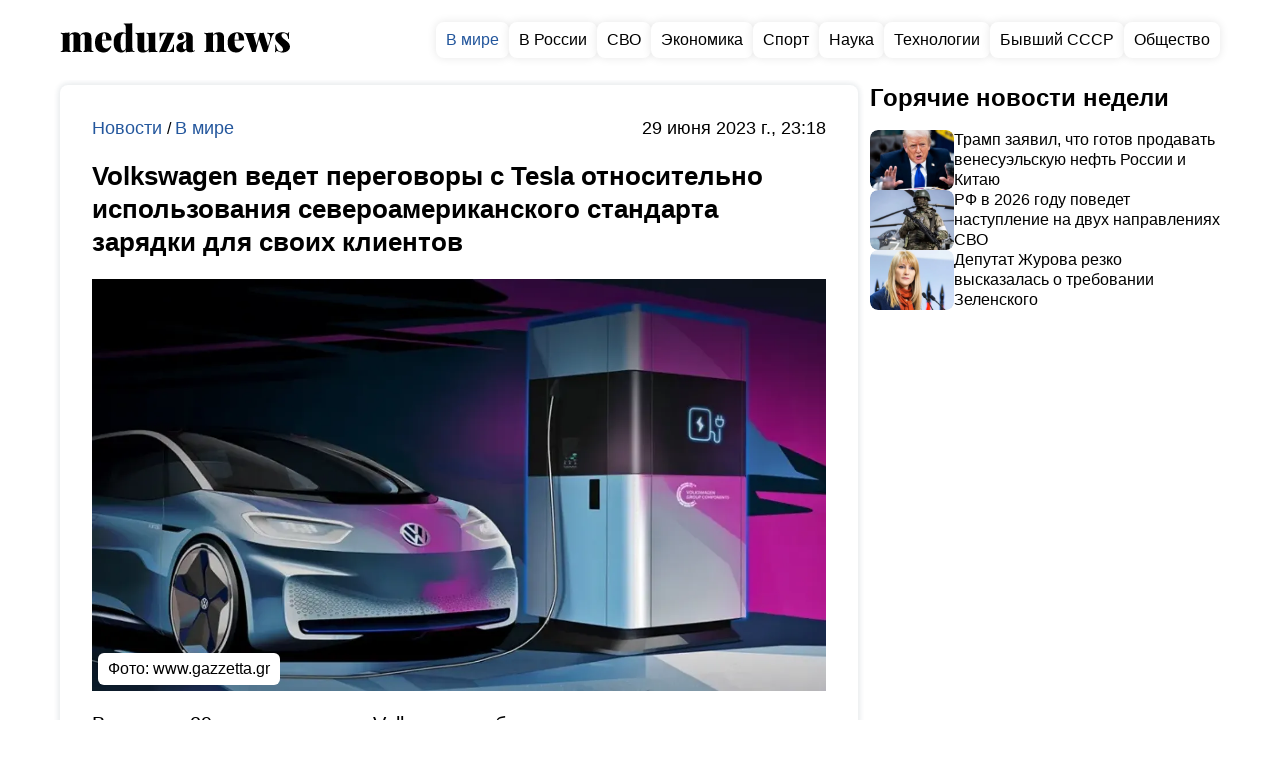

--- FILE ---
content_type: text/html; charset=utf-8
request_url: https://meduzanews.ru/v-mire/volkswagen-vedet-peregovory-s-tesla-otnositelno-ispolzovaniya-severoamerikanskogo-standarta-zaryadki-dlya-svoih-klientov
body_size: 18393
content:
<!DOCTYPE html><html lang="ru" prefix="og: http://ogp.me/ns# article: http://ogp.me/ns/article# video: http://ogp.me/ns/video#"><head><meta charset="utf-8"><meta name="viewport" content="width=device-width,user-scalable=yes,initial-scale=1,maximum-scale=6,minimum-scale=1,interactive-widget=overlays-content"><meta name="robots" content="index,follow"><title>Volkswagen ведет переговоры с Tesla относительно использования североамериканского стандарта зарядки для своих клиентов</title><meta name="description" content="В четверг, 29 июня, компания Volkswagen объявила о начавшихся переговорах с компанией Tesla по вопросу внедрения ее североамериканского стандарта зарядки. Это необходимо для того, чтобы оптимизировать его для клиентов Volkswagen в Северной Америке."><link rel="canonical" href="https://meduzanews.ru/v-mire/volkswagen-vedet-peregovory-s-tesla-otnositelno-ispolzovaniya-severoamerikanskogo-standarta-zaryadki-dlya-svoih-klientov"><link rel="amphtml" href="https://meduzanews.ru/v-mire/volkswagen-vedet-peregovory-s-tesla-otnositelno-ispolzovaniya-severoamerikanskogo-standarta-zaryadki-dlya-svoih-klientov/amp"><meta property="og:title" content="Volkswagen ведет переговоры с Tesla относительно использования североамериканского стандарта зарядки для своих клиентов"><meta property="og:description" content="В четверг, 29 июня, компания Volkswagen объявила о начавшихся переговорах с компанией Tesla по вопросу внедрения ее североамериканского стандарта зарядки. Это необходимо для того, чтобы оптимизировать его для клиентов Volkswagen в Северной Америке."><meta property="og:type" content="article"><meta property="og:site_name" content="Meduza News"><meta property="og:url" content="https://meduzanews.ru/v-mire/volkswagen-vedet-peregovory-s-tesla-otnositelno-ispolzovaniya-severoamerikanskogo-standarta-zaryadki-dlya-svoih-klientov"><meta property="og:type" content="article"><meta property="og:image" content="https://meduzanews.ru/storage/aeb360cb552633181c840b0e18c7ee7a8e0aec60-large.webp"><meta property="og:image:type" content="image/webp"><meta property="og:locale" content="ru_RU"><meta property="article:published_time" content="2023-06-29T20:18:20.000Z"><meta property="article:modified_time" content="2023-06-29T20:18:20.000Z"><meta property="article:publisher" content="https://meduzanews.ru"><meta property="article:author" content="https://meduzanews.ru/authors/5"><meta name="twitter:card" content="summary_large_image"><meta name="twitter:domain" content="meduzanews.ru"><meta name="twitter:site" content="Meduza News"><meta name="twitter:title" content="Volkswagen ведет переговоры с Tesla относительно использования североамериканского стандарта зарядки для своих клиентов"><meta name="twitter:description" content="В четверг, 29 июня, компания Volkswagen объявила о начавшихся переговорах с компанией Tesla по вопросу внедрения ее североамериканского стандарта зарядки. Это необходимо для того, чтобы оптимизировать его для клиентов Volkswagen в Северной Америке."><meta name="twitter:image" content="https://meduzanews.ru/storage/aeb360cb552633181c840b0e18c7ee7a8e0aec60-large.webp"><meta name="twitter:url" content="https://meduzanews.ru/v-mire/volkswagen-vedet-peregovory-s-tesla-otnositelno-ispolzovaniya-severoamerikanskogo-standarta-zaryadki-dlya-svoih-klientov"><link rel="alternate" type="application/rss+xml" href="https://meduzanews.ru/rss/news/v-mire"><meta name="robots" content="max-image-preview:large"><meta name="viewport" content="width=device-width,user-scalable=yes,initial-scale=1,maximum-scale=6,minimum-scale=1"><meta name="theme-color" content="#ffffff"><link rel="icon" type="image/svg+xml" sizes="any" href="https://meduzanews.ru/static/icons/favicon/favicon.svg"><link rel="icon" type="image/x-icon" sizes="128x128" href="https://meduzanews.ru/static/icons/favicon/favicon-128x128.ico"><link rel="icon" type="image/x-icon" sizes="16x16" href="https://meduzanews.ru/static/icons/favicon/favicon.ico"><link rel="apple-touch-icon" sizes="57x57" href="https://meduzanews.ru/static/icons/favicon/apple-icon-57x57.png"><link rel="apple-touch-icon" sizes="60x60" href="https://meduzanews.ru/static/icons/favicon/apple-icon-60x60.png"><link rel="apple-touch-icon" sizes="72x72" href="https://meduzanews.ru/static/icons/favicon/apple-icon-72x72.png"><link rel="apple-touch-icon" sizes="76x76" href="https://meduzanews.ru/static/icons/favicon/apple-icon-76x76.png"><link rel="apple-touch-icon" sizes="114x114" href="https://meduzanews.ru/static/icons/favicon/apple-icon-114x114.png"><link rel="apple-touch-icon" sizes="120x120" href="https://meduzanews.ru/static/icons/favicon/apple-icon-120x120.png"><link rel="apple-touch-icon" sizes="144x144" href="https://meduzanews.ru/static/icons/favicon/apple-icon-144x144.png"><link rel="apple-touch-icon" sizes="152x152" href="https://meduzanews.ru/static/icons/favicon/apple-icon-152x152.png"><link rel="apple-touch-icon" sizes="180x180" href="https://meduzanews.ru/static/icons/favicon/apple-icon-180x180.png"><link rel="icon" type="image/png" sizes="192x192" href="https://meduzanews.ru/static/icons/favicon/android-icon-192x192.png"><link rel="icon" type="image/png" sizes="512x512" href="https://meduzanews.ru/static/icons/favicon/android-icon-512x512.png"><link rel="icon" type="image/png" sizes="32x32" href="https://meduzanews.ru/static/icons/favicon/favicon-32x32.png"><link rel="icon" type="image/png" sizes="96x96" href="https://meduzanews.ru/static/icons/favicon/favicon-96x96.png"><link rel="icon" type="image/png" sizes="16x16" href="https://meduzanews.ru/static/icons/favicon/favicon-16x16.png"><link rel="mask-icon" href="https://meduzanews.ru/static/icons/favicon/safari-pinned-tab.svg"><link rel="manifest" href="data:application/manifest+json,%7B%22name%22%3A%22meduzanews.ru%20news%22%2C%22short_name%22%3A%22meduzanews.ru%22%2C%22theme_color%22%3A%22%23000000%22%2C%22background_color%22%3A%22%23ffffff%22%2C%22display%22%3A%22standalone%22%2C%22start_url%22%3A%22https%3A%2F%2Fmeduzanews.ru%2F%22%2C%22icons%22%3A%5B%7B%22src%22%3A%22https%3A%2F%2Fmeduzanews.ru%2Fstatic%2Ficons%2Ffavicon%2Fandroid-chrome-192x192.png%22%2C%22sizes%22%3A%22192x192%22%2C%22type%22%3A%22image%2Fpng%22%7D%2C%7B%22src%22%3A%22https%3A%2F%2Fmeduzanews.ru%2Fstatic%2Ficons%2Ffavicon%2Fandroid-chrome-512x512.png%22%2C%22sizes%22%3A%22512x512%22%2C%22type%22%3A%22image%2Fpng%22%7D%2C%7B%22src%22%3A%22https%3A%2F%2Fmeduzanews.ru%2Fstatic%2Ficons%2Ffavicon%2Fandroid-chrome-192x192.png%22%2C%22sizes%22%3A%22192x192%22%2C%22type%22%3A%22image%2Fpng%22%2C%22purpose%22%3A%22maskable%22%7D%5D%7D"><meta name="yandex-verification" content="98bdbbdab27e3802"><script type="application/ld+json">{"@context":"https://schema.org/","@type":"NewsMediaOrganization","name":"Meduza News","logo":{"@context":"http://schema.org","@type":"ImageObject","url":"https://meduzanews.ru/static/icons/favicon/android-icon-192x192.png","height":192,"width":192},"image":"https://meduzanews.ru/static/icons/logo.svg","url":"https://meduzanews.ru","masthead":"https://meduzanews.ru/contacts","foundingDate":"2022-06-24","address":{"@context":"http://schema.org","@type":"PostalAddress","streetAddress":"д. 10","postalCode":"155126","addressLocality":"Кукарино","addressRegion":"Ивановская область","addressCountry":"ru"},"telephone":"+7(996)919-23-64","email":"info@meduzanews.ru","funder":"Калинин Кирилл Юрьевич","sameAs":[]}</script><script type="text/javascript">!function(e,t,d,n,i){e[i]=e[i]||function(){(e[i].actions=e[i].actions||[]).push(arguments)};for(var c=0;c<document.scripts.length;c++)if(document.scripts[c].src===n)return;k=t.createElement(d),a=t.getElementsByTagName(d)[0],k.async=1,k.src=n,a.parentNode.insertBefore(k,a)}(window,document,"script","/mywidget/static/client.js","MyWidget"),MyWidget("addFeed",{name:"gnezdo-361184",metaData:{type:"gnezdo",id:361184},preload:!1,directLoad:!0}),MyWidget("addFeed",{name:"smi2-102851",metaData:{type:"mirtesen",id:102851},preload:!1,directLoad:!0})</script><script>var authUserInfo=!1,metrikaId=93119180;function setGoal(e,n){let a=0,t=setInterval(function(){75<=++a?(clearInterval(t),console.warn("Yandex Metrika not loaded after 7.5 seconds")):void 0!==window.ym&&(YA_DATA("reachGoal",e,n),clearInterval(t))},100)}function YA_DATA(e=!1,n=!1,a=!1){let t=0,o=setInterval(function(){75<=++t?(clearInterval(o),console.warn("Yandex Metrika not loaded after 7.5 seconds")):void 0!==window.ym&&(ym(metrikaId,e,n,a),clearInterval(o))},100)}window.yaContextCb=window.yaContextCb||[]</script><script type="application/ld+json">{"@context":"https://schema.org/","@type":"NewsArticle","description":"В четверг, 29 июня, компания Volkswagen объявила о начавшихся переговорах с компанией Tesla по вопросу внедрения ее североамериканского стандарта зарядки. Это необходимо для того, чтобы оптимизировать его для клиентов Volkswagen в Северной Америке. ","image":[{"@context":"https://schema.org","@type":"ImageObject","url":"https://meduzanews.ru/storage/aeb360cb552633181c840b0e18c7ee7a8e0aec60-large.webp","name":"Volkswagen ведет переговоры с Tesla относительно использования североамериканского стандарта зарядки для своих клиентов","caption":"https:&#x2F;&#x2F;www.gazzetta.gr","representativeOfPage":true}],"mainEntityOfPage":{"@type":"WebPage","@id":"volkswagen-vedet-peregovory-s-tesla-otnositelno-ispolzovaniya-severoamerikanskogo-standarta-zaryadki-dlya-svoih-klientov"},"url":"https://meduzanews.ru/v-mire/volkswagen-vedet-peregovory-s-tesla-otnositelno-ispolzovaniya-severoamerikanskogo-standarta-zaryadki-dlya-svoih-klientov","identifier":"volkswagen-vedet-peregovory-s-tesla-otnositelno-ispolzovaniya-severoamerikanskogo-standarta-zaryadki-dlya-svoih-klientov","inLanguage":"ru","dateModified":"2023-06-29T20:18:20.000+00:00","datePublished":"2023-06-29T20:18:20.000+00:00","headline":"Volkswagen ведет переговоры с Tesla относительно использования североамериканского стандар","author":[{"@type":"Person","name":"Ерастова Кристина","url":"https://meduzanews.ru/authors/5","jobTitle":"Автор","image":"https://meduzanews.ru/static/images/default-avatar.svg","description":"Публикации автора Ерастова Кристина: читать свежие материалы и экспертные статьи."}],"publisher":{"@type":"NewsMediaOrganization","name":"Meduza News","url":"https://meduzanews.ru","logo":{"@context":"https://schema.org","@type":"ImageObject","url":"https://meduzanews.ru/static/icons/favicon/android-icon-192x192.png","height":192,"width":192},"image":"https://meduzanews.ru/static/icons/logo.svg","masthead":"https://meduzanews.ru/contacts","foundingDate":"2022-06-24","address":{"@context":"https://schema.org","@type":"PostalAddress","streetAddress":"д. 10","postalCode":"155126","addressLocality":"«Кукарино»","addressRegion":"Ивановская область","addressCountry":"ru"},"telephone":"+7(996)919-23-64","email":"info@meduzanews.ru","funder":"Калинин Кирилл Юрьевич","sameAs":[]},"copyrightHolder":{"@type":"Organization","name":"Meduza News","url":"https://meduzanews.ru/"},"sourceOrganization":{"@type":"Organization","name":"Meduza News","url":"https://meduzanews.ru/"},"isAccessibleForFree":true,"about":[{"@type":"Thing","name":"Новости"},{"@type":"Thing","name":"В мире"}],"keywords":["Новости","В мире"]}</script><script type="application/ld+json">{"@context":"https://www.schema.org","@type":"BreadcrumbList","itemListElement":[{"@type":"ListItem","position":1,"name":"Главная","item":"https://meduzanews.ru"},{"@type":"ListItem","position":2,"name":"В мире","item":"https://meduzanews.ru/v-mire"},{"@type":"ListItem","position":3,"name":"Volkswagen ведет переговоры с Tesla относительно использования североамериканского стандарта зарядки для своих клиентов"}]}</script><script type="application/ld+json">{"@context":"https://schema.org","@type":"ImageObject","url":"https://meduzanews.ru/storage/aeb360cb552633181c840b0e18c7ee7a8e0aec60-large.webp","name":"Volkswagen ведет переговоры с Tesla относительно использования североамериканского стандарта зарядки для своих клиентов","caption":"https:&#x2F;&#x2F;www.gazzetta.gr","width":1280,"height":720}</script><script type="application/ld+json">{"@context":"https://schema.org","@type":"ImageObject","url":"https://meduzanews.ru/storage/aeb360cb552633181c840b0e18c7ee7a8e0aec60-medium.webp","name":"Volkswagen ведет переговоры с Tesla относительно использования североамериканского стандарта зарядки для своих клиентов","caption":"https:&#x2F;&#x2F;www.gazzetta.gr","width":854,"height":480}</script><script type="application/ld+json">{"@context":"https://schema.org","@type":"ImageObject","url":"https://meduzanews.ru/storage/aeb360cb552633181c840b0e18c7ee7a8e0aec60-small.webp","name":"Volkswagen ведет переговоры с Tesla относительно использования североамериканского стандарта зарядки для своих клиентов","caption":"https:&#x2F;&#x2F;www.gazzetta.gr","width":640,"height":360}</script><script src="https://yastatic.net/share2/share.js" defer="defer"></script><style>/*! normalize.css v8.0.1 | MIT License | github.com/necolas/normalize.css */html{line-height:1.15;-webkit-text-size-adjust:100%}body{margin:0}main{display:block}h1{font-size:2em;margin:.67em 0}hr{-webkit-box-sizing:content-box;box-sizing:content-box;height:0;overflow:visible}pre{font-family:monospace,monospace;font-size:1em}a{background-color:rgba(0,0,0,0)}abbr[title]{border-bottom:none;text-decoration:underline;text-decoration:underline;-webkit-text-decoration:underline dotted;text-decoration:underline dotted}b,strong{font-weight:bolder}code,kbd,samp{font-family:monospace,monospace;font-size:1em}small{font-size:80%}sub,sup{font-size:75%;line-height:0;position:relative;vertical-align:baseline}sub{bottom:-.25em}sup{top:-.5em}img{border-style:none}button,input,optgroup,select,textarea{font-family:inherit;font-size:100%;line-height:1.15;margin:0}button,input{overflow:visible}button,select{text-transform:none}[type=button],[type=reset],[type=submit],button{-webkit-appearance:button}[type=button]::-moz-focus-inner,[type=reset]::-moz-focus-inner,[type=submit]::-moz-focus-inner,button::-moz-focus-inner{border-style:none;padding:0}[type=button]:-moz-focusring,[type=reset]:-moz-focusring,[type=submit]:-moz-focusring,button:-moz-focusring{outline:1px dotted ButtonText}fieldset{padding:.35em .75em .625em}legend{-webkit-box-sizing:border-box;box-sizing:border-box;color:inherit;display:table;max-width:100%;padding:0;white-space:normal}progress{vertical-align:baseline}textarea{overflow:auto}[type=checkbox],[type=radio]{-webkit-box-sizing:border-box;box-sizing:border-box;padding:0}[type=number]::-webkit-inner-spin-button,[type=number]::-webkit-outer-spin-button{height:auto}[type=search]{-webkit-appearance:textfield;outline-offset:-2px}[type=search]::-webkit-search-decoration{-webkit-appearance:none}::-webkit-file-upload-button{-webkit-appearance:button;font:inherit}details{display:block}summary{display:list-item}template{display:none}[hidden]{display:none}:root{--white:#fff;--black:#000;--red:#B80000;--blue:#24579d;--background:#ffffff;--gray:#696969;--bg-rklm-mock:#ddd;--black-opacity-004:rgba(0, 0, 0, 0.04);--transition-default:0.25s;--transition-slow:0.4s}.rklm-wrapper{display:grid;max-width:100%;width:100%}.rklm{overflow:hidden;max-width:100%}.rklm-mock{display:-webkit-box;display:-ms-flexbox;display:flex;-webkit-box-orient:vertical;-webkit-box-direction:normal;-ms-flex-direction:column;flex-direction:column;-webkit-box-pack:center;-ms-flex-pack:center;justify-content:center;-webkit-box-align:center;-ms-flex-align:center;align-items:center;text-align:center;gap:5px;overflow:hidden;max-width:100%;width:100%;height:100px;color:#000;color:var(--black);background-color:#ddd;background-color:var(--bg-rklm-mock)}.rklm-wrapper__before-header-desk,.rklm-wrapper__before-header-mob{position:relative;z-index:10}.rklm-wrapper__fullscreen-mob{position:relative;z-index:9999}.rklm-wrapper__publications-rsidebar-first-desk{margin-bottom:10px}.rklm-wrapper__publications-rsidebar-second-desk{margin-bottom:10px}.rklm-wrapper__between-publications-desk{margin-bottom:20px}.rklm-wrapper__between-publications-second-desk{margin-bottom:20px}.rklm-wrapper__between-publications-collapsed-desk{margin-bottom:20px}.rklm-wrapper__between-publications-mob{margin-bottom:16px}.rklm-wrapper__between-publications-second-mob{margin-bottom:16px}.rklm-wrapper__between-publications-collapsed-mob{margin-bottom:16px}.loader{width:48px;height:48px;border:5px solid #000;border:5px solid var(--black);border-bottom-color:transparent;border-radius:50%;display:none;-webkit-box-sizing:border-box;box-sizing:border-box;-webkit-animation:rotation 1s linear infinite;animation:rotation 1s linear infinite;margin:0 auto}.loader--active{display:-webkit-box;display:-ms-flexbox;display:flex;-webkit-box-pack:center;-ms-flex-pack:center;justify-content:center;-webkit-box-align:center;-ms-flex-align:center;align-items:center}@-webkit-keyframes rotation{0%{-webkit-transform:rotate(0);transform:rotate(0)}100%{-webkit-transform:rotate(360deg);transform:rotate(360deg)}}@keyframes rotation{0%{-webkit-transform:rotate(0);transform:rotate(0)}100%{-webkit-transform:rotate(360deg);transform:rotate(360deg)}}.up-button{left:5px;bottom:10px;visibility:hidden;display:-webkit-box;display:-ms-flexbox;display:flex;-webkit-box-pack:center;-ms-flex-pack:center;justify-content:center;-webkit-box-align:center;-ms-flex-align:center;align-items:center;width:50px;height:50px;background:#fff;background:var(--white);border-radius:50%;z-index:50;-webkit-transition:color .25s ease,opacity .25s ease,-webkit-box-shadow .25s ease;transition:color .25s ease,opacity .25s ease,-webkit-box-shadow .25s ease;transition:box-shadow .25s ease,color .25s ease,opacity .25s ease;transition:box-shadow .25s ease,color .25s ease,opacity .25s ease,-webkit-box-shadow .25s ease;cursor:pointer;border:none;color:#000;color:var(--black);position:fixed;bottom:24px;opacity:.85;-webkit-box-shadow:0 0 4px rgba(0,0,0,.3);box-shadow:0 0 4px rgba(0,0,0,.3)}.up-button svg{height:24px;width:24px}.up-button--active{visibility:visible;-webkit-transition:opacity .3s;transition:opacity .3s}.up-button:hover{color:#24579d;color:var(--blue);opacity:1}.page.page--desktop .up-button{left:calc((100vw - 1760px + 160px)/ 4);-webkit-transform:translateX(-50%);-ms-transform:translateX(-50%);transform:translateX(-50%)}.page.page--desktop .up-button svg{min-width:20px;min-height:20px}@media(max-width:1920px){.page.page--desktop .up-button{width:64px;height:64px}}@media(max-width:1760px){.page.page--desktop .up-button{left:10px;-webkit-transform:none;-ms-transform:none;transform:none;width:60px;height:60px;bottom:16px}.page.page--desktop .up-button svg{height:20px;width:20px;min-width:20px;min-height:20px}}@media(max-width:1439px){.page.page--desktop .up-button{left:10px;width:40px;height:40px;bottom:16px}.page.page--desktop .up-button svg{height:16px;width:16px;min-width:16px;min-height:16px}}@media(min-width:860px)and (max-width:1023px){.page.page--desktop .up-button{left:5px;width:38px;height:38px}}.page.page--mobile .up-button{left:calc((100vw - 800px + 64px)/ 4);-webkit-transform:translateX(-50%);-ms-transform:translateX(-50%);transform:translateX(-50%)}.page.page--mobile .up-button svg{min-width:20px;min-height:20px}@media(max-width:1000px){.page.page--mobile .up-button{left:40px;bottom:10px;-webkit-transform:none;-ms-transform:none;transform:none;width:56px;height:56px}}@media(max-width:767px){.page.page--mobile .up-button{width:48px;height:48px;bottom:8px;left:8px}.page.page--mobile .up-button svg{height:18px;width:18px;min-width:18px;min-height:18px}}@media(max-width:480px){.page.page--mobile .up-button{width:40px;height:40px}}.breadcrumbs{margin-bottom:4px}.breadcrumbs-list{list-style-type:none;display:-webkit-box;display:-ms-flexbox;display:flex;gap:4px;padding-left:0;margin:0}.breadcrumbs-list__item-link{font-weight:400;font-size:18px;line-height:130%;color:#24579d;color:var(--blue);-webkit-text-decoration:none;text-decoration:none;-webkit-transition:color .25s ease;transition:color .25s ease;-webkit-transition:color var(--transition-default) ease;transition:color var(--transition-default) ease}.breadcrumbs-list__item-text{font-weight:400;font-size:18px;line-height:130%;color:#000;color:var(--black);-webkit-text-decoration:none;text-decoration:none;-webkit-transition:color .25s ease;transition:color .25s ease;-webkit-transition:color var(--transition-default) ease;transition:color var(--transition-default) ease}.authorization-modal{background-color:#fff;background-color:var(--white);padding:56px 40px 32px;border-radius:8px;max-width:440px;width:100%;position:relative;-webkit-box-shadow:0 0 5px 2px rgba(34,60,80,.1);box-shadow:0 0 5px 2px rgba(34,60,80,.1)}@media(max-width:1023px){.authorization-modal{padding:40px 40px 24px}}@media(max-width:576px){.authorization-modal{padding:32px 16px 24px;height:100%;width:100vw;max-width:100%;border-radius:0;-webkit-box-shadow:none;box-shadow:none}@supports(height:100lvh){.authorization-modal{height:100lvh}}}@media(max-width:389px){.authorization-modal{padding-top:24px}}.authorization-modal__wrapper{display:none;height:100%;width:100vw;position:fixed;top:0;left:0;background:rgba(0,0,0,.2);-webkit-box-align:center;-ms-flex-align:center;align-items:center;-webkit-box-pack:center;-ms-flex-pack:center;justify-content:center;z-index:9999}@supports(height:100lvh){.authorization-modal__wrapper{height:100lvh}}.authorization-modal__wrapper--active{display:-webkit-box;display:-ms-flexbox;display:flex}.authorization-modal__btn-close{position:absolute;top:32px;right:32px;background-color:inherit;border:none;font-size:32px;color:#000;color:var(--black);padding:4px;cursor:pointer;-webkit-transition:color .25s ease;transition:color .25s ease;-webkit-transition:color var(--transition-default) ease;transition:color var(--transition-default) ease}@media(max-width:1023px){.authorization-modal__btn-close{top:20px;right:20px}}@media(max-width:576px){.authorization-modal__btn-close{top:16px;right:16px;font-size:24px}}.authorization-modal__btn-close:hover{color:var(--main-color__hover)}.authorization-modal__inner{display:-webkit-box;display:-ms-flexbox;display:flex;-webkit-box-orient:vertical;-webkit-box-direction:normal;-ms-flex-direction:column;flex-direction:column;gap:32px;-webkit-box-align:center;-ms-flex-align:center;align-items:center;width:100%}@media(max-width:389px){.authorization-modal__inner{gap:24px}}@media(max-width:374px){.authorization-modal__inner{gap:16px}}.authorization-modal__logo{display:block}.authorization-modal__title{font-weight:700;text-align:center}.authorization-modal__auth-btns{display:-webkit-box;display:-ms-flexbox;display:flex;-webkit-box-orient:vertical;-webkit-box-direction:normal;-ms-flex-direction:column;flex-direction:column;gap:24px;width:100%}@media(max-width:1023px){.authorization-modal__auth-btns{gap:16px}}@media(max-width:389px){.authorization-modal__auth-btns{gap:12px}}@media(max-width:374px){.authorization-modal__auth-btns{gap:8px}}.authorization-modal__auth-btn{padding:13px 16px;display:-webkit-box;display:-ms-flexbox;display:flex;-webkit-box-align:center;-ms-flex-align:center;align-items:center;-webkit-box-pack:justify;-ms-flex-pack:justify;justify-content:space-between;border:1px solid #696969;border:1px solid var(--gray);border-radius:8px;color:#000;color:var(--black);-webkit-text-decoration:none;text-decoration:none;background-color:inherit;cursor:pointer;-webkit-transition:color .25s ease;transition:color .25s ease;-webkit-transition:color var(--transition-default) ease;transition:color var(--transition-default) ease}.authorization-modal__auth-btn:hover{color:var(--main-color__hover)}@media(max-width:374px){.authorization-modal__auth-btn{padding:10px 16px}}.authorization-modal__auth-btn-image{width:30px;height:30px;display:block}@media(max-width:374px){.authorization-modal__auth-btn-image{width:25px;height:25px}}.authorization-modal__auth-btn-text{font-size:18px;line-height:22.5px;width:100%;text-align:center}.authorization-modal__text-policy{color:#000;color:var(--black);text-align:center;font-size:16px;font-weight:400;line-height:125%}.authorization-modal__text-policy a{color:#24579d;color:var(--blue);-webkit-text-decoration:none;text-decoration:none}html{background:#fff;background:var(--white);-webkit-box-sizing:border-box;box-sizing:border-box;font-family:Arial}body,html{height:100%;scrollbar-gutter:stable}*,:after,:before{-webkit-box-sizing:inherit;box-sizing:inherit;font-family:inherit;-webkit-tap-highlight-color:rgba(255,255,255,0);-webkit-tap-highlight-color:transparent}.footer.footer--mobile,.header.header--mobile,.header.header--mobile .header__inner,.main.main--mobile{max-width:800px;margin:0 auto}.logo-link{display:block;-webkit-text-decoration:none;text-decoration:none;background:inherit}.logo{width:100%}.main.main--mobile{background:#fff;background:var(--background)}.main.main--mobile .breadcrumbs{margin-bottom:4px}.container{max-width:1760px;width:100%;margin:0 auto;padding:0}.container--desktop{padding:0 80px}@media(max-width:1440px){.container--desktop{padding:0 60px}}@media(max-width:1023px){.container--desktop{padding:0 48px}}@media(max-width:860px){.container--desktop{padding:0 16px}}@media(max-width:800px){.container--mobile{padding:0 8px}}@media(max-width:576px){.container{padding:0}.container--desktop{padding:0 8px}}.page-wrapper{display:-webkit-box;display:-ms-flexbox;display:flex;-webkit-box-orient:vertical;-webkit-box-direction:normal;-ms-flex-direction:column;flex-direction:column;height:100%;background:#fff;background:var(--background)}.page-inner{-webkit-box-flex:1;-ms-flex:1 0 auto;flex:1 0 auto;background:#fff;background:var(--background)}.footer{-webkit-box-flex:0;-ms-flex:0 0 auto;flex:0 0 auto;background-color:#fff;background-color:var(--white)}#licntEE11{display:none}@-webkit-keyframes skeleton-animation{0%{background-position:-200px 0}100%{background-position:calc(200px + 100%) 0}}@keyframes skeleton-animation{0%{background-position:-200px 0}100%{background-position:calc(200px + 100%) 0}}.text-bold{font-weight:700}.text-level-1{color:#000;color:var(--black);font-size:32px;line-height:125%;margin:0}@media(max-width:1360px){.text-level-1{font-size:28px}}@media(max-width:576px){.text-level-1{font-size:26px}}.page.page--mobile .text-level-1{font-size:26px}@media(max-width:1360px){.page.page--mobile .text-level-1{font-size:24px!important}}@media(max-width:576px){.page.page--mobile .text-level-1{font-size:22px!important}}.text-level-2{color:#000;color:var(--black);font-size:28px;line-height:125%;margin:0}@media(max-width:1360px){.text-level-2{font-size:24px!important}}@media(max-width:576px){.text-level-2{font-size:22px!important}}.page.page--mobile .text-level-2{font-size:24px}@media(max-width:1360px){.page.page--mobile .text-level-2{font-size:22px}}@media(max-width:576px){.page.page--mobile .text-level-2{font-size:20px}}.text-level-3{color:#000;color:var(--black);font-size:24px;line-height:125%;margin:0}@media(max-width:1360px){.text-level-3{font-size:22px}}@media(max-width:576px){.text-level-3{font-size:20px}}.page.page--mobile .text-level-3{font-size:22px}@media(max-width:1360px){.page.page--mobile .text-level-3{font-size:20px}}@media(max-width:576px){.page.page--mobile .text-level-3{font-size:18px}}.text-level-4{color:#000;color:var(--black);font-size:20px;line-height:125%;margin:0}@media(max-width:1360px){.text-level-4{font-size:18px}}@media(max-width:576px){.text-level-4{font-size:16px}}.button__read-more{font-style:normal;font-weight:700;font-size:20px;line-height:130%;color:#000;color:var(--black);display:none;-webkit-box-orient:horizontal;-webkit-box-direction:normal;-ms-flex-direction:row;flex-direction:row;-webkit-box-pack:center;-ms-flex-pack:center;justify-content:center;-webkit-box-align:center;-ms-flex-align:center;align-items:center;padding:14px 8px;gap:16px;border:1px solid #000;border:1px solid var(--black);border-radius:8px;cursor:pointer;-webkit-transition:color .25s ease;transition:color .25s ease;-webkit-transition:color var(--transition-default) ease;transition:color var(--transition-default) ease;min-width:255px;background:inherit;-webkit-text-decoration:none;text-decoration:none}@media(max-width:767px){.button__read-more{font-size:18px}}.button__read-more-text{padding-left:5px}.button__read-more--active{display:-webkit-box;display:-ms-flexbox;display:flex}.button__read-more:hover{color:var(--main-color__hover)}.hidden{display:none}.page.page--desktop .page__seo-text{font-size:16px;line-height:130%;margin:20px 0}.page.page--mobile .page__seo-text{max-width:800px;padding:0 8px;margin:20px auto}.header.header--desktop{height:80px;background:#fff;background:var(--white);display:-webkit-box;display:-ms-flexbox;display:flex;-webkit-box-align:center;-ms-flex-align:center;align-items:center;position:relative}.header.header--desktop .logo{max-width:280px;min-width:230px;max-height:37px}@media(max-width:576px){.header.header--desktop .logo{min-width:150px;max-width:150px}}.header__inner{display:-webkit-box;display:-ms-flexbox;display:flex;-webkit-box-pack:justify;-ms-flex-pack:justify;justify-content:space-between;-webkit-box-align:center;-ms-flex-align:center;align-items:center;padding-top:20px;padding-bottom:20px;width:100%}@media(max-width:576px){.header__inner{padding:20px 8px}}.header__burger{width:40px;height:40px;display:none;-webkit-box-align:center;-ms-flex-align:center;align-items:center;-webkit-box-pack:center;-ms-flex-pack:center;justify-content:center;background:inherit;border:none;cursor:pointer;-webkit-transition:opacity .25s ease;transition:opacity .25s ease}.header__burger:hover{opacity:.75}.header__burger .header__burger-open{display:inline;display:initial}.header__burger--active .header__burger-open{display:none}.header__burger--active .header__burger-close{display:inline;display:initial}@media(max-width:1200px){.header__burger{display:-webkit-box;display:-ms-flexbox;display:flex}}.header__burger-close{display:none}.header-menu{padding-left:20px}@media(max-width:1200px){.header-menu{position:absolute;z-index:10;width:100%;background:#fff;background:var(--white);left:0;height:-webkit-fit-content;height:-moz-fit-content;height:fit-content;top:0;-webkit-transform:translateY(-200%);-ms-transform:translateY(-200%);transform:translateY(-200%);padding:0 20px 25px;-webkit-box-shadow:0 8px 8px rgba(0,0,0,.1);box-shadow:0 8px 8px rgba(0,0,0,.1)}.header-menu--active{-webkit-transform:translateY(80px);-ms-transform:translateY(80px);transform:translateY(80px)}}@media(max-width:768px){.header-menu{padding:0 16px 25px}}@media(max-width:576px){.header-menu{padding:0 8px 25px}}.header-menu__list{list-style-type:none;display:-webkit-box;display:-ms-flexbox;display:flex;-webkit-box-orient:horizontal;-webkit-box-direction:normal;-ms-flex-direction:row;flex-direction:row;-webkit-box-align:start;-ms-flex-align:start;align-items:flex-start;gap:8px;margin:0;padding-left:0}@media(max-width:1200px){.header-menu__list{-webkit-box-orient:vertical;-webkit-box-direction:normal;-ms-flex-direction:column;flex-direction:column}}.header-menu__list-item{width:100%;position:relative}.header-menu__list-item a{display:-webkit-box;display:-ms-flexbox;display:flex;-webkit-box-orient:horizontal;-webkit-box-direction:normal;-ms-flex-direction:row;flex-direction:row;-webkit-box-align:start;-ms-flex-align:start;align-items:flex-start;padding:8px 10px;background:#fff;background:var(--white);-webkit-box-shadow:0 0 10px rgba(0,0,0,.1);box-shadow:0 0 10px rgba(0,0,0,.1);border-radius:8px;font-weight:400;font-size:16px;line-height:130%;-webkit-text-decoration:none;text-decoration:none;color:#000;color:var(--black);white-space:nowrap;-webkit-transition:color .25s ease;transition:color .25s ease}.header-menu__list-item a:hover{color:#24579d;color:var(--blue)}@media(max-width:1200px){.header-menu__list-item a{-webkit-box-shadow:none;box-shadow:none;-webkit-transition:-webkit-box-shadow .4s ease;transition:-webkit-box-shadow .4s ease;transition:box-shadow .4s ease;transition:box-shadow .4s ease,-webkit-box-shadow .4s ease;padding:8px 12px;padding-left:40px;font-size:18px}.header-menu__list-item a:hover{-webkit-box-shadow:0 0 10px rgba(0,0,0,.1);box-shadow:0 0 10px rgba(0,0,0,.1);opacity:.75}}@media(max-width:1200px){.header-menu__list-item a{padding-left:12px}}@media(max-width:768px){.header-menu__list-item a{font-size:16px;padding:8px}}.header-menu__list-item--active a{color:#24579d;color:var(--blue)}.article.article--desktop{font-family:Arial;background:#fff;background:var(--white);border-radius:8px;padding:32px;width:100%;margin:0 auto;-webkit-box-shadow:0 0 5px 2px rgba(34,60,80,.1);box-shadow:0 0 5px 2px rgba(34,60,80,.1)}@media(max-width:1024px){.article.article--desktop{padding:20px 16px}}@media(max-width:800px){.article.article--desktop{padding:20px 14px}}@media(max-width:576px){.article.article--desktop{padding:20px 8px;border-radius:0}}.article__inner{max-width:920px;margin:0 auto}.article__title{font-style:normal;font-weight:700;font-size:26px;line-height:130%;color:#000;color:var(--black);margin:0;padding-bottom:20px}@media(max-width:1024px){.article__title{font-size:24px}}@media(max-width:768px){.article__title{font-size:22px}}.article__image-wrapper{overflow:hidden;width:100%;margin-bottom:20px;position:relative}.article__image{display:block;height:auto;-o-object-fit:cover;object-fit:cover;-o-object-position:center;object-position:center;width:100%;aspect-ratio:16/9}.article__image-source{font-weight:400;font-size:16px;line-height:130%;color:#000;color:var(--black);max-width:calc(100% - 12px);margin-top:8px;position:absolute;bottom:6px;left:6px;border-radius:6px;padding:6px 10px;background:#fff;background:var(--white)}.article__image-source a{color:#000;color:var(--black)}.article-info{-webkit-box-orient:vertical;-webkit-box-direction:normal;-ms-flex-direction:column;flex-direction:column;-webkit-box-align:start;-ms-flex-align:start;align-items:flex-start;margin-top:20px}.article-info__read-time{display:-webkit-box;display:-ms-flexbox;display:flex;-webkit-box-align:center;-ms-flex-align:center;align-items:center;gap:8px}.article-info__read-time img{position:relative;top:-1px}.article-info__author{font-weight:400;font-size:18px;line-height:130%;color:#000;color:var(--black)}.article-info__author a{-webkit-text-decoration:none;text-decoration:none;color:#24579d;color:var(--blue);-webkit-transition:opacity .25s ease,color .25s ease;transition:opacity .25s ease,color .25s ease}.article-info__author a:hover{color:#24579d;color:var(--blue);opacity:.75}.article-info__nav{display:-webkit-box;display:-ms-flexbox;display:flex;-webkit-box-pack:justify;-ms-flex-pack:justify;justify-content:space-between;-webkit-box-align:center;-ms-flex-align:center;align-items:center;gap:12px;-ms-flex-wrap:wrap;flex-wrap:wrap;white-space:nowrap;margin-bottom:20px}.article-info__category{font-weight:400;font-size:18px;line-height:130%;color:#24579d;color:var(--blue);-webkit-text-decoration:none;text-decoration:none;-webkit-transition:opacity .25s ease;transition:opacity .25s ease;white-space:nowrap}.article-info__category:hover{opacity:.75}@media(max-width:768px){.article-info__category{font-size:16px}}.article-info__date{font-weight:400;font-size:18px;line-height:130%;color:#000;color:var(--black)}@media(max-width:768px){.article-info__date{font-size:16px}}.article-info__views{display:-webkit-box;display:-ms-flexbox;display:flex;-webkit-box-align:center;-ms-flex-align:center;align-items:center;font-weight:400;font-size:18px;gap:5px;line-height:130%;color:#000;color:var(--black)}.article-info__views img{display:block;width:17px}.article-info__views span{display:block}@media(max-width:460px){.article-info__category,.article-info__date,.article-info__views{font-size:16px}}@media(max-width:390px){.article-info__category,.article-info__date,.article-info__views{font-size:15px}}@media(max-width:360px){.article-info__category,.article-info__date,.article-info__views{font-size:14px}}.article.article--desktop{margin-bottom:20px}.article--desktop .article__body .rklm-wrapper{width:100%;margin-bottom:16px}.article--desktop .article__body--read-more>:last-child{position:relative}.article--desktop .article__body--read-more>:last-child::after{content:"";position:absolute;top:0;left:0;width:100%;height:100%;pointer-events:none;background:-webkit-gradient(linear,left bottom,left top,from(#fff),color-stop(rgba(255,255,255,.68)),color-stop(rgba(255,255,255,.6)),color-stop(rgba(255,255,255,.54)),color-stop(rgba(255,255,255,.44)),color-stop(rgba(255,255,255,.32)),to(rgba(255,255,255,.24)));background:linear-gradient(0deg,#fff,rgba(255,255,255,.68),rgba(255,255,255,.6),rgba(255,255,255,.54),rgba(255,255,255,.44),rgba(255,255,255,.32),rgba(255,255,255,.24))}.article--desktop .article__body blockquote,.article--desktop .article__body div,.article--desktop .article__body figure,.article--desktop .article__body iframe,.article--desktop .article__body p{margin:0;padding:0}.article--desktop .article__body span.block-bold{font-weight:700}.article--desktop .article__body span.block-italic{font-style:italic}.article--desktop .article__body .article__image-wrapper{margin-bottom:20px}.article--desktop .article__body .article__image-source{margin-top:8px}.article--desktop .article__body .article__image-source a{-webkit-text-decoration:none;text-decoration:none;color:#000;color:var(--black)}.article--desktop .article__body a{color:#24579d;color:var(--blue);-webkit-text-decoration:underline;text-decoration:underline;text-decoration-color:#24579d;text-decoration-color:var(--blue);text-underline-offset:2px;-webkit-transition:opacity .25s ease;transition:opacity .25s ease}.article--desktop .article__body a:hover{opacity:.75}.article--desktop .article__body .article-body__qna{-webkit-box-shadow:0 0 5px 2px rgba(34,60,80,.1019607843);box-shadow:0 0 5px 2px rgba(34,60,80,.1019607843);padding:32px;border-radius:8px;margin-bottom:16px}@media(max-width:1023px){.article--desktop .article__body .article-body__qna{padding:24px}}@media(max-width:767px){.article--desktop .article__body .article-body__qna{padding:24px 16px}}.article--desktop .article__body .article-body__qna-inner{padding-left:16px;border-left:2px solid #000}@media(max-width:767px){.article--desktop .article__body .article-body__qna-inner{padding-left:8px}}.article--desktop .article__body .article-body__qna-question{font-size:20px;line-height:130%;font-weight:700}@media(max-width:767px){.article--desktop .article__body .article-body__qna-question{font-size:18px;line-height:130%}}.article--desktop .article__body .article-body__qna-answer{font-size:20px;line-height:26px;margin-top:12px}.article--desktop .article__body .article-body__qna-answer div{margin-top:20px}@media(max-width:1440px){.article--desktop .article__body .article-body__qna-answer{margin-top:12px;font-size:22px;line-height:130%}.article--desktop .article__body .article-body__qna-answer div{margin-top:12px}}@media(max-width:1200px){.article--desktop .article__body .article-body__qna-answer{font-size:18px;line-height:130%}}.article--desktop .article__body .article-body__subtitle{margin-top:0;font-weight:600;font-size:24px;line-height:130%;color:#000;color:var(--black);margin-bottom:16px}.article--desktop .article__body .article-body__headline,.article--desktop .article__body .article-body__paragraph{font-weight:400;font-size:20px;line-height:130%;color:#000;color:var(--black);margin-bottom:16px}@media(max-width:1200px){.article--desktop .article__body .article-body__headline,.article--desktop .article__body .article-body__paragraph{font-size:18px}}.article--desktop .article__body .article-body__ol{padding-left:24px;margin-top:0;margin-bottom:16px}@media(max-width:768px){.article--desktop .article__body .article-body__ol{padding-left:20px}}.article--desktop .article__body .article-body__ol-item{font-weight:400;font-size:22px;line-height:130%;color:#000;color:var(--black);margin-bottom:12px}.article--desktop .article__body .article-body__ul{padding-left:24px;margin-top:0;margin-bottom:16px}@media(max-width:768px){.article--desktop .article__body .article-body__ul{padding-left:20px}}.article--desktop .article__body .article-body__ul-item{font-weight:400;font-size:22px;line-height:130%;color:#000;color:var(--black);margin-bottom:12px}.article--desktop .article__body .article-body__blockquote{font-size:20px;margin-bottom:16px;position:relative;border-radius:20px;-webkit-box-shadow:0 2px 14px rgba(0,9,58,.16);box-shadow:0 2px 14px rgba(0,9,58,.16);padding:16px 16px 16px 60px}.article--desktop .article__body .article-body__blockquote::before{content:url(../../static/js/article/5add37a4dd73db91ceef.svg);display:inline-block;height:5px;left:15px;position:absolute;-webkit-transform:scale(.8);-ms-transform:scale(.8);transform:scale(.8);top:15px;width:10px}.article--desktop .article__body .article-body__blockquote p{margin:0}.article--desktop .article__body .article-body__blockquote-source{margin-top:8px;font-style:italic}@media(max-width:1200px){.article--desktop .article__body .article-body__blockquote{font-size:18px}}.article--desktop .article__body .article-body__delimiter{margin-bottom:16px}.article--desktop .article__body .article-body__tg-post{margin-bottom:16px}.article--desktop .article__body .article-body__video-container{margin-bottom:16px}.article--desktop .article__body .article-body__video-container iframe{display:block;margin:0 auto;width:100%;aspect-ratio:16/9;height:auto}.article--desktop .article__body .article-body__figure{margin-bottom:16px;position:relative}.article--desktop .article__body .article-body__figure img{max-width:100%;width:100%;height:auto;aspect-ratio:16/9;-o-object-fit:cover;object-fit:cover;z-index:2;position:relative}.article--desktop .article__body .article-body__figure figcaption{font-weight:400;font-size:16px;line-height:130%;color:#000;color:var(--black);margin-top:8px;position:absolute;max-width:calc(100% - 12px);z-index:3;bottom:6px;left:6px;padding:6px 10px;border-radius:6px;background:#fff;background:var(--white)}.article--desktop .article__body .article-body__figure picture{display:block;line-height:0;max-width:100%;width:100%;height:auto;aspect-ratio:16/9;position:relative}.article--desktop .article__body .article-body__figure picture::before{content:"";display:block;background:#000;background:var(--black);width:100%;height:auto;aspect-ratio:16/9;background-color:#eee;background-image:-webkit-gradient(linear,left top,right top,from(#eee),color-stop(#f5f5f5),to(#eee));background-image:linear-gradient(90deg,#eee,#f5f5f5,#eee);background-size:200px 100%;background-repeat:no-repeat;-webkit-animation:skeleton-animation 1.5s ease-in-out infinite;animation:skeleton-animation 1.5s ease-in-out infinite;position:absolute;z-index:1;top:0;left:0}@media(max-width:1200px){.article--desktop .article__body .article-body__figure figcaption{font-size:18px}.article--desktop .article__body .article-body__figure blockquote{font-size:18px}}.article--desktop .article__body .js-tg-post{max-width:608px;margin:8px auto 16px;width:100%;background-image:url(../../static/js/article/6602d091e2ca7644ebad.svg);background-repeat:no-repeat;background-position:center;display:-webkit-box;display:-ms-flexbox;display:flex;height:320px;position:relative;cursor:pointer}.article--desktop .article__body .js-tg-post::after{display:block;position:absolute;top:42.5%;left:50%;color:#24579d;color:var(--blue);content:"Нажмите, чтобы посмотреть в Telegram";width:275px;text-align:center;font-size:18px;font-weight:400;-webkit-transform:translateX(-50%) translateY(-50%);-ms-transform:translateX(-50%) translateY(-50%);transform:translateX(-50%) translateY(-50%);-webkit-transition:width .25s ease,opacity .25s ease;transition:width .25s ease,opacity .25s ease}.article--desktop .article__body .js-tg-post::before{content:url(../../static/js/article/490219066fc76965613f.svg);display:inline-block;position:absolute;left:50%;top:28%;width:32px;height:32px}@media(min-width:1024px){.article--desktop .article__body .js-tg-post::after{top:37.5%}.article--desktop .article__body .js-tg-post::before{width:24px;height:24px;right:26%;left:auto;left:initial;top:34px}}.article--desktop .article__body .js-tg-post::after,.article--desktop .article__body .js-tg-post::before{display:block;position:absolute;-webkit-transform:translateX(-50%) translateY(-50%);-ms-transform:translateX(-50%) translateY(-50%);transform:translateX(-50%) translateY(-50%);-webkit-transition:width .25s ease,opacity .25s ease;transition:width .25s ease,opacity .25s ease}.article--desktop .article__body .article-body__tg-wrapper{padding:4px 0 12px;overflow-x:hidden}.article--desktop .article__body .article-body__tg-wrapper iframe{padding:0 16px}.article--desktop .article__body .article-body__rutube-container,.article--desktop .article__body .article-body__vk-video-container,.article--desktop .article__body .article-body__youtube-container{display:block;aspect-ratio:16/9;height:auto;position:relative;margin-bottom:16px}.article--desktop .article__body .article-body__rutube-preview-container,.article--desktop .article__body .article-body__youtube-preview-container{position:relative;cursor:pointer}.article--desktop .article__body .article-body__rutube-preview-container::after,.article--desktop .article__body .article-body__youtube-preview-container::after{pointer-events:none;display:block;height:auto;left:50%;opacity:.9;position:absolute;top:50%;-webkit-transform:translateX(-50%) translateY(-50%);-ms-transform:translateX(-50%) translateY(-50%);transform:translateX(-50%) translateY(-50%);-webkit-transition:width .25s ease,opacity .25s ease;transition:width .25s ease,opacity .25s ease;width:95px}@media(max-width:480px){.article--desktop .article__body .article-body__rutube-preview-container::after,.article--desktop .article__body .article-body__youtube-preview-container::after{width:75px}}.article--desktop .article__body .article-body__rutube-preview-container:hover::after,.article--desktop .article__body .article-body__youtube-preview-container:hover::after{opacity:1}.article--desktop .article__body .article-body__youtube-preview-container::after{content:url(../../static/js/article/848f6c53bd314e0d2422.svg)}.article--desktop .article__body .article-body__rutube-preview-container::after{content:url(../../static/js/article/9acf5b64655ebc2f392f.svg);background:rgba(0,0,0,.9);border-radius:50%;padding:16px}.article--desktop .article__body .article-body__rutube-preview,.article--desktop .article__body .article-body__youtube-preview{display:block;-o-object-fit:cover;object-fit:cover;-o-object-position:center;object-position:center;width:100%;aspect-ratio:16/9;height:auto}.article--desktop .article__body .article-body__rutube-iframe,.article--desktop .article__body .article-body__vk-video-iframe,.article--desktop .article__body .article-body__youtube-iframe{display:block;width:100%;height:100%;aspect-ratio:16/9}.article--desktop .article__body .article-body__vk-video-iframe{background-color:#eee;background-image:-webkit-gradient(linear,left top,right top,from(#eee),color-stop(#f5f5f5),to(#eee));background-image:linear-gradient(90deg,#eee,#f5f5f5,#eee);background-size:200px 100%;background-repeat:no-repeat;-webkit-animation:skeleton-animation 1.5s ease-in-out infinite;animation:skeleton-animation 1.5s ease-in-out infinite}.article--desktop .article__body .article-body__rutube-caption,.article--desktop .article__body .article-body__vk-video-caption,.article--desktop .article__body .article-body__youtube-caption{margin-top:8px;font-weight:400;font-size:16px;line-height:130%;color:#000;color:var(--black)}.article-body__read-more-link-wrapper{margin-bottom:32px!important}.article__body a.article-body__read-more-link{color:#24579d!important;color:var(--blue)!important}.article__body a.article-body__read-more-link{font-size:20px;line-height:130%;-webkit-text-decoration:none;text-decoration:none;display:-webkit-box;display:-ms-flexbox;display:flex;-webkit-box-align:end;-ms-flex-align:end;align-items:flex-end;z-index:10;position:absolute;height:calc(100% + 36px);width:100%;top:0;left:0;font-weight:600}.article-body__read-more-link-inner{display:-webkit-box;display:-ms-flexbox;display:flex;-webkit-box-align:center;-ms-flex-align:center;align-items:center;gap:8px}.article-share{display:-webkit-box;display:-ms-flexbox;display:flex;-webkit-box-align:end;-ms-flex-align:end;align-items:flex-end;gap:8px;margin-top:16px}.article-share .article-share__label{font-size:18px;line-height:18px}.article-share .ya-share2__container_size_m .ya-share2__badge .ya-share2__icon{height:25px;width:25px;background-size:25px 25px}@media(max-width:320px){.article-share .ya-share2__container_size_m .ya-share2__badge .ya-share2__icon{height:20px;width:20px;background-size:20px 20px}}.article-share .ya-share2__list.ya-share2__list_direction_horizontal>.ya-share2__item{margin:2px 6px 0 0}.rsidebar{width:400px;position:relative}.rsidebar .rsidebar-inner,.rsidebar .rsidebar-sticky{position:sticky;top:5px}.rsidebar .rsidebar-inner--fix,.rsidebar .rsidebar-sticky--fix{position:static}@media(max-width:1439px){.rsidebar{width:350px}}@media(max-width:1023px){.rsidebar{display:none}}.rsidebar__ad-blocks--mock{display:-webkit-box;display:-ms-flexbox;display:flex;-webkit-box-orient:vertical;-webkit-box-direction:normal;-ms-flex-direction:column;flex-direction:column;gap:10px}.rsidebar__ad-block--mock{height:440px;width:100%;background:#ccc}.rsidebar-inner__currency{margin-bottom:12px}body .rsidebar-inner__currency{margin-bottom:10px}.articles-grid__wrapper{display:-webkit-box;display:-ms-flexbox;display:flex;-webkit-box-orient:vertical;-webkit-box-direction:normal;-ms-flex-direction:column;flex-direction:column;background:#fff;background:var(--white);border-radius:8px}.articles-grid__title{font-family:Arial;font-weight:700;font-size:28px;line-height:130%;color:#000;color:var(--black);margin:0 0 8px}@media(max-width:576px){.articles-grid__title{font-size:24px}}.articles-grid{display:grid;grid-template-columns:repeat(3,1fr);grid-gap:12px;gap:12px}.articles-grid .article-preview__info{padding-left:0}@media(max-width:1375px){.articles-grid{grid-template-columns:repeat(2,1fr);gap:8px}}@media(max-width:576px){.articles-grid{grid-template-columns:1fr}}.articles-grid__button-load-more{font-family:Arial;font-style:normal;font-weight:700;font-size:22px;line-height:27px;color:#000;color:var(--black);display:none;-webkit-box-orient:horizontal;-webkit-box-direction:normal;-ms-flex-direction:row;flex-direction:row;-webkit-box-pack:center;-ms-flex-pack:center;justify-content:center;-webkit-box-align:center;-ms-flex-align:center;align-items:center;padding:10px 8px;gap:10px;border:1px solid #000;border:1px solid var(--black);border-radius:8px;margin:20px auto 0;cursor:pointer;-webkit-transition:opacity .25s ease;transition:opacity .25s ease;min-width:255px;background:inherit}.articles-grid__button-load-more--active{display:-webkit-box;display:-ms-flexbox;display:flex}.articles-grid__button-load-more:hover{opacity:.75}.article-grid__loader{margin-top:25px}.article-preview.article-preview--desktop{display:-webkit-box;display:-ms-flexbox;display:flex;-webkit-box-orient:vertical;-webkit-box-direction:normal;-ms-flex-direction:column;flex-direction:column;background:#fff;background:var(--white);font-family:Arial;border-radius:8px}.article-preview.article-preview--desktop:hover .article-preview__image{-webkit-transform:scale(1.15);-ms-transform:scale(1.15);transform:scale(1.15)}.article-preview__image-wrapper{height:355px;overflow:hidden;width:100%;border-radius:8px 8px 0 0;-webkit-text-decoration:none;text-decoration:none;color:#000;color:var(--black)}@media(max-width:1660px){.article-preview__image-wrapper{height:270px}}@media(max-width:1200px){.article-preview__image-wrapper{height:250px}}.article-preview__image{display:block;height:100%;-o-object-fit:cover;object-fit:cover;-o-object-position:center;object-position:center;width:100%;border-radius:8px 8px 0 0;-webkit-transition:-webkit-transform .25s ease;transition:-webkit-transform .25s ease;transition:transform .25s ease;transition:transform .25s ease,-webkit-transform .25s ease}.article-preview__info{padding:16px 0 0;display:-webkit-box;display:-ms-flexbox;display:flex;-webkit-box-orient:vertical;-webkit-box-direction:normal;-ms-flex-direction:column;flex-direction:column;gap:12px;width:100%}.article-preview__nav{display:-webkit-box;display:-ms-flexbox;display:flex;-webkit-box-align:center;-ms-flex-align:center;align-items:center;-webkit-box-pack:justify;-ms-flex-pack:justify;justify-content:space-between;padding:0 0}.article-preview__category,.article-preview__date{font-style:normal;font-weight:400;font-size:16px;line-height:130%;color:#696969;color:var(--gray);-webkit-text-decoration:none;text-decoration:none}.article-preview__date{white-space:nowrap}.article-preview__category{color:#000;color:var(--black);-webkit-transition:opacity .25s ease;transition:opacity .25s ease;display:block;width:100%}.article-preview__category:hover{opacity:.75}.article-preview__title{font-style:normal;font-weight:400;font-size:20px;line-height:120%;margin:0;height:100%;width:100%}.article-preview__title a{display:block;height:100%;width:100%;padding:0 0 18px;color:#000;color:var(--black);-webkit-text-decoration:none;text-decoration:none;-webkit-transition:opacity .25s ease;transition:opacity .25s ease}.article-preview__title a:hover{opacity:.75}@media(max-width:576px){.article-preview__title{font-size:18px}}.footer.footer--desktop{background:#fff;background:var(--white)}.footer.footer--desktop .logo{max-width:280px;max-height:37px}@media(max-width:640px){.footer.footer--desktop .logo{max-width:150px}}.footer__inner{padding-top:20px;padding-bottom:20px;display:-webkit-box;display:-ms-flexbox;display:flex;-webkit-box-orient:horizontal;-webkit-box-direction:normal;-ms-flex-direction:row;flex-direction:row;-webkit-box-pack:justify;-ms-flex-pack:justify;justify-content:space-between;-webkit-box-align:center;-ms-flex-align:center;align-items:center;text-align:center}@media(max-width:576px){.footer__inner{padding:20px 16px}}.footer__list{list-style-type:none;display:-webkit-box;display:-ms-flexbox;display:flex;-webkit-box-orient:horizontal;-webkit-box-direction:normal;-ms-flex-direction:row;flex-direction:row;-webkit-box-align:start;-ms-flex-align:start;align-items:flex-start;padding-left:0;gap:32px;margin:0}@media(max-width:768px){.footer__list{gap:20px}}@media(max-width:576px){.footer__list{display:none}}.footer__list-item{width:100%;position:relative}.footer__list-item a{font-family:Arial;font-weight:400;font-size:22px;line-height:27px;display:-webkit-box;display:-ms-flexbox;display:flex;-webkit-box-align:center;-ms-flex-align:center;align-items:center;-webkit-box-pack:center;-ms-flex-pack:center;justify-content:center;color:#000;color:var(--black);-webkit-text-decoration:none;text-decoration:none;width:100%;padding:8px 0;-webkit-transition:all .25s ease;transition:all .25s ease}.footer__list-item a:hover{opacity:.75;color:#24579d;color:var(--blue)}.footer__list-item:not(:last-child)::after{content:"";display:inline-block;height:24px;width:2px;position:absolute;right:-16px;background:#000;background:var(--black);bottom:8px}@media(max-width:768px){.footer__list-item:not(:last-child)::after{content:"";display:inline-block;height:24px;width:2px;position:absolute;right:-10px;background:#000;background:var(--black)}}.footer__year{color:#696969;color:var(--gray)}.preview-article{display:-webkit-box;display:-ms-flexbox;display:flex;-webkit-box-orient:vertical;-webkit-box-direction:normal;-ms-flex-direction:column;flex-direction:column;color:#000;color:var(--black);width:100%;min-height:210px;border-radius:8px;overflow:hidden;-webkit-box-shadow:0 0 5px 2px rgba(34,60,80,.1019607843);box-shadow:0 0 5px 2px rgba(34,60,80,.1019607843)}.preview-article__inner{color:#fff;color:var(--white);-webkit-text-decoration:none;text-decoration:none;position:relative;display:-webkit-box;display:-ms-flexbox;display:flex;-webkit-box-orient:vertical;-webkit-box-direction:normal;-ms-flex-direction:column;flex-direction:column;height:100%}.preview-article:hover .preview-article__image{-webkit-transform:scale(1.15);-ms-transform:scale(1.15);transform:scale(1.15)}@media(max-width:640px){.preview-article{min-height:280px}}.preview-article__image{height:100%;width:100%;z-index:0;-o-object-fit:cover;object-fit:cover;-o-object-position:center;object-position:center;-webkit-transition:-webkit-transform .25s ease;transition:-webkit-transform .25s ease;transition:transform .25s ease;transition:transform .25s ease,-webkit-transform .25s ease}.preview-article__image-wrapper{display:block;overflow:hidden;min-height:180px;max-height:180px}.preview-article__image-wrapper::after{content:"";display:block;position:absolute;top:-60px;left:0;width:100%;height:100%;background:-webkit-gradient(linear,left bottom,left top,color-stop(7%,rgba(0,0,0,0)),color-stop(12%,rgba(0,0,0,.08)),color-stop(17%,rgba(0,0,0,.16)),color-stop(21%,rgba(0,0,0,.22)),color-stop(26%,rgba(0,0,0,.32)),color-stop(32%,rgba(0,0,0,.42)),color-stop(38%,rgba(0,0,0,.52)),color-stop(47%,rgba(0,0,0,.62)),color-stop(57%,rgba(0,0,0,.72)),color-stop(65%,rgba(0,0,0,.82)));background:linear-gradient(0deg,rgba(0,0,0,0) 7%,rgba(0,0,0,.08) 12%,rgba(0,0,0,.16) 17%,rgba(0,0,0,.22) 21%,rgba(0,0,0,.32) 26%,rgba(0,0,0,.42) 32%,rgba(0,0,0,.52) 38%,rgba(0,0,0,.62) 47%,rgba(0,0,0,.72) 57%,rgba(0,0,0,.82) 65%);max-height:210px}.preview-article__noimage-link{-webkit-box-flex:1;-ms-flex:1;flex:1;height:100%;z-index:1;padding-bottom:80px}@media(max-width:640px){.preview-article__noimage-link{padding-bottom:40px}}.preview-article__header{position:absolute;color:#fff;color:var(--white);z-index:1;padding:12px;font-size:15px;line-height:130%;width:100%;display:-webkit-box;display:-ms-flexbox;display:flex;-webkit-box-align:center;-ms-flex-align:center;align-items:center;-webkit-box-pack:justify;-ms-flex-pack:justify;justify-content:space-between;gap:8px;-ms-flex-wrap:wrap;flex-wrap:wrap}.preview-article__header-readtime{display:-webkit-box;display:-ms-flexbox;display:flex;-webkit-box-align:center;-ms-flex-align:center;align-items:center;gap:6px}.preview-article__info{padding:16px 12px 24px;-webkit-text-decoration:none;text-decoration:none;color:#000;color:var(--black);-webkit-box-flex:1;-ms-flex:1 0;flex:1 0}.preview-article__info-title{margin:0;display:block;width:100%;color:#000;color:var(--black);-webkit-text-decoration:none;text-decoration:none;line-height:22px;font-size:18px;font-weight:700}.preview-article__info-headline{margin:0;display:block;width:100%;color:#696969;color:var(--gray);-webkit-text-decoration:none;text-decoration:none;line-height:20px;font-size:16px;font-weight:400;margin-top:12px;overflow:hidden;text-overflow:ellipsis;display:-moz-box;display:-webkit-box;-webkit-line-clamp:6;-webkit-box-orient:vertical;line-clamp:6;box-orient:vertical;position:relative}.preview-news{display:-webkit-box;display:-ms-flexbox;display:flex;-webkit-box-orient:vertical;-webkit-box-direction:reverse;-ms-flex-direction:column-reverse;flex-direction:column-reverse;color:#fff;color:var(--white);position:relative;width:100%;min-height:210px;border-radius:8px;overflow:hidden;-webkit-box-shadow:0 0 5px 2px rgba(34,60,80,.1019607843);box-shadow:0 0 5px 2px rgba(34,60,80,.1019607843)}.preview-news__inner{-webkit-text-decoration:none;text-decoration:none;color:#fff;color:var(--white);height:100%}.preview-news:hover .preview-news__image{-webkit-transform:scale(1.15);-ms-transform:scale(1.15);transform:scale(1.15)}@media(max-width:640px){.preview-news{min-height:280px}}.preview-news::after{content:"";display:block;position:absolute;bottom:0;left:0;width:100%;height:100%;background:-webkit-gradient(linear,left top,left bottom,color-stop(7%,rgba(0,0,0,0)),color-stop(12%,rgba(0,0,0,.08)),color-stop(17%,rgba(0,0,0,.16)),color-stop(21%,rgba(0,0,0,.22)),color-stop(26%,rgba(0,0,0,.32)),color-stop(32%,rgba(0,0,0,.42)),color-stop(38%,rgba(0,0,0,.52)),color-stop(47%,rgba(0,0,0,.62)),color-stop(57%,rgba(0,0,0,.72)),color-stop(65%,rgba(0,0,0,.82)));background:linear-gradient(180deg,rgba(0,0,0,0) 7%,rgba(0,0,0,.08) 12%,rgba(0,0,0,.16) 17%,rgba(0,0,0,.22) 21%,rgba(0,0,0,.32) 26%,rgba(0,0,0,.42) 32%,rgba(0,0,0,.52) 38%,rgba(0,0,0,.62) 47%,rgba(0,0,0,.72) 57%,rgba(0,0,0,.82) 65%);max-height:210px}.preview-news__image{position:absolute;top:0;left:0;height:100%;width:100%;z-index:0;-o-object-fit:cover;object-fit:cover;-o-object-position:center;object-position:center;-webkit-transition:-webkit-transform .25s ease;transition:-webkit-transform .25s ease;transition:transform .25s ease;transition:transform .25s ease,-webkit-transform .25s ease}.preview-news__noimage-link{-webkit-box-flex:1;-ms-flex:1;flex:1;height:100%;z-index:1;padding-bottom:80px}@media(max-width:640px){.preview-news__noimage-link{padding-bottom:40px}}.preview-news__info{display:-webkit-box;display:-ms-flexbox;display:flex;-webkit-box-orient:vertical;-webkit-box-direction:reverse;-ms-flex-direction:column-reverse;flex-direction:column-reverse;gap:16px;position:relative;z-index:1;padding:12px;height:100%}.preview-news__info-header{font-size:15px;line-height:125%;-webkit-box-ordinal-group:2;-ms-flex-order:1;order:1}.preview-news__info-header-category{color:#fff;color:var(--white);-webkit-text-decoration:none;text-decoration:none}.preview-news__info-title{display:block;width:100%;margin:0;line-height:22px;font-size:18px;font-weight:700;color:#fff;color:var(--white)}.comments-module{margin-top:16px;word-break:break-word}.page.page--mobile .comments-module{margin-top:0;margin-left:16px;margin-right:16px}@media(max-width:800px){.page.page--mobile .comments-module{margin-left:8px;margin-right:8px}}.comments__count{color:#000;color:var(--black);font-size:20px;line-height:125%;margin-bottom:16px}@media(max-width:1023px){.comments__count{font-size:18px}}@media(max-width:576px){.comments__count{margin-bottom:16px;font-size:16px}}.comments{display:-webkit-box;display:-ms-flexbox;display:flex;-webkit-box-orient:vertical;-webkit-box-direction:normal;-ms-flex-direction:column;flex-direction:column;margin-bottom:16px}.comments__btn-show-all{color:#24579d;color:var(--blue);font-size:18px;font-weight:700;line-height:125%;background:inherit;border:none;margin:16px 0 0;cursor:pointer;position:absolute;z-index:10;width:100%;height:100%;bottom:0;left:0;text-align:left;display:-webkit-box;display:-ms-flexbox;display:flex;-webkit-box-align:end;-ms-flex-align:end;align-items:flex-end;padding-left:0}.comments-form__textarea-wrapper{border-radius:8px;border:1px solid #696969;border:1px solid var(--gray);background:#fff;background:var(--white);width:100%;display:-webkit-box;display:-ms-flexbox;display:flex;-webkit-box-orient:vertical;-webkit-box-direction:normal;-ms-flex-direction:column;flex-direction:column}.comments-form__textarea-wrapper--focus{border:1px solid #24579d;border:1px solid var(--blue);-webkit-box-shadow:0 0 2px 2px rgba(9,87,188,.25);box-shadow:0 0 2px 2px rgba(9,87,188,.25)}@media(max-width:576px){.comments-form__textarea-wrapper--empty .comments-form__textarea-btns{display:none}}.comments-form__textarea{padding:16px;width:100%;border:0;-webkit-box-shadow:none;box-shadow:none;resize:none;border-radius:8px;outline:0;font-size:20px;line-height:125%;max-height:240px}@media(max-width:1023px){.comments-form__textarea{font-size:18px}}@media(max-width:576px){.comments-form__textarea{font-size:16px}}.comments-form__textarea::-webkit-input-placeholder{color:#696969;color:var(--gray);font-size:20px;line-height:125%}.comments-form__textarea::-moz-placeholder{color:#696969;color:var(--gray);font-size:20px;line-height:125%}.comments-form__textarea:-ms-input-placeholder{color:#696969;color:var(--gray);font-size:20px;line-height:125%}.comments-form__textarea::-ms-input-placeholder{color:#696969;color:var(--gray);font-size:20px;line-height:125%}.comments-form__textarea::placeholder{color:#696969;color:var(--gray);font-size:20px;line-height:125%}@media(max-width:1023px){.comments-form__textarea::-webkit-input-placeholder{font-size:18px}.comments-form__textarea::-moz-placeholder{font-size:18px}.comments-form__textarea:-ms-input-placeholder{font-size:18px}.comments-form__textarea::-ms-input-placeholder{font-size:18px}.comments-form__textarea::placeholder{font-size:18px}}@media(max-width:576px){.comments-form__textarea::-webkit-input-placeholder{font-size:16px}.comments-form__textarea::-moz-placeholder{font-size:16px}.comments-form__textarea:-ms-input-placeholder{font-size:16px}.comments-form__textarea::-ms-input-placeholder{font-size:16px}.comments-form__textarea::placeholder{font-size:16px}}.comments-form__textarea-btns{display:-webkit-box;display:-ms-flexbox;display:flex;-webkit-box-align:center;-ms-flex-align:center;align-items:center;-webkit-box-pack:end;-ms-flex-pack:end;justify-content:flex-end;padding:0 16px 16px;cursor:text}.comments-form__textarea-btn-send{display:-webkit-box;display:-ms-flexbox;display:flex;-webkit-box-pack:center;-ms-flex-pack:center;justify-content:center;-webkit-box-align:center;-ms-flex-align:center;align-items:center;gap:4px;padding:9px 24px;border-radius:8px;background:#24579d;background:var(--blue);color:#fff;color:var(--white);text-align:center;font-size:18px;font-weight:700;line-height:125%;border:none;cursor:pointer;-webkit-transition:opacity .25s ease;transition:opacity .25s ease;-webkit-transition:opacity var(--transition-default) ease;transition:opacity var(--transition-default) ease}.comments-form__textarea-btn-send:not(:disabled):hover{opacity:.85}@media(max-width:576px){.comments-form__textarea-btn-send{min-width:36px;min-height:36px;max-width:36px;max-height:36px;padding:0}}.comments-form__textarea-btn-send:disabled{background:#696969;background:var(--gray);cursor:not-allowed}.comments-form__textarea-btn-send-text{display:block}@media(max-width:576px){.comments-form__textarea-btn-send-text{display:none}}.comments-form__textarea-btn-send-icon{display:none;min-width:20px;max-width:20px;min-height:20px;max-height:20px}@media(max-width:576px){.comments-form__textarea-btn-send-icon{display:block}}.comments-form__answer-wrapper{display:-webkit-box;display:-ms-flexbox;display:flex;-webkit-box-pack:justify;-ms-flex-pack:justify;justify-content:space-between;-webkit-box-align:start;-ms-flex-align:start;align-items:flex-start;padding:16px;border-bottom:1px solid #696969;border-bottom:1px solid var(--gray)}@media(max-width:576px){.comments-form__answer-wrapper{padding:8px}}.comments-form__answer{display:-webkit-box;display:-ms-flexbox;display:flex;-webkit-box-orient:vertical;-webkit-box-direction:normal;-ms-flex-direction:column;flex-direction:column;gap:4px;position:relative;padding-left:10px}.comments-form__answer::before{content:"";height:100%;width:2px;position:absolute;bottom:0;left:0;background-color:#24579d;background-color:var(--blue)}.comments-form__answer-name{color:#24579d;color:var(--blue);font-size:18px;font-weight:700;line-height:125%;display:-webkit-box;-webkit-box-orient:vertical;-webkit-line-clamp:1;-ms-flex-item-align:stretch;align-self:stretch;overflow:hidden;text-overflow:ellipsis}@media(max-width:576px){.comments-form__answer-name{font-size:16px}}.comments-form__answer-body{overflow:hidden;color:#000;color:var(--black);text-overflow:ellipsis;font-size:18px;font-weight:400;line-height:125%;display:-webkit-box;-webkit-box-orient:vertical;-webkit-line-clamp:1;-ms-flex-item-align:stretch;align-self:stretch}@media(max-width:576px){.comments-form__answer-body{font-size:16px}}.comments-form__answer-btn-close{font-size:24px;border:none;background-color:inherit;padding:0;cursor:pointer;color:#696969;color:var(--gray);-webkit-transition:color .25s ease;transition:color .25s ease;-webkit-transition:color var(--transition-default) ease;transition:color var(--transition-default) ease}.comments-form__answer-btn-close:hover{color:#24579d;color:var(--blue)}@-webkit-keyframes commentAnimation{0%{opacity:1}50%{opacity:.4}100%{opacity:1}}@keyframes commentAnimation{0%{opacity:1}50%{opacity:.4}100%{opacity:1}}.comment:hover .comment-footer__btn-report{display:-webkit-box;display:-ms-flexbox;display:flex;pointer-events:initial}.comment--animation{-webkit-animation:commentAnimation 1.2s linear 1;animation:commentAnimation 1.2s linear 1}.comment+.comment:not(.comment--hidden){margin-top:20px}@media(max-width:576px){.comment+.comment:not(.comment--hidden){margin-top:16px}}.comment--hidden{visibility:hidden;overflow:hidden;height:0}.comment--with-gradient{position:relative;padding-bottom:40px}.comment--with-gradient::after{content:"";display:block;position:absolute;bottom:0;left:0;width:100%;height:100%;background:-webkit-gradient(linear,left top,left bottom,color-stop(-13.28%,rgba(255,255,255,0)),color-stop(-7.19%,rgba(255,255,255,.08)),color-stop(-1.1%,rgba(255,255,255,.16)),color-stop(3.77%,rgba(255,255,255,.22)),color-stop(9.86%,rgba(255,255,255,.32)),color-stop(17.17%,rgba(255,255,255,.42)),color-stop(24.48%,rgba(255,255,255,.52)),color-stop(35.44%,rgba(255,255,255,.62)),color-stop(47.62%,rgba(255,255,255,.72)),color-stop(57.37%,rgba(255,255,255,.95)));background:linear-gradient(180deg,rgba(255,255,255,0) -13.28%,rgba(255,255,255,.08) -7.19%,rgba(255,255,255,.16) -1.1%,rgba(255,255,255,.22) 3.77%,rgba(255,255,255,.32) 9.86%,rgba(255,255,255,.42) 17.17%,rgba(255,255,255,.52) 24.48%,rgba(255,255,255,.62) 35.44%,rgba(255,255,255,.72) 47.62%,rgba(255,255,255,.95) 57.37%)}.comment-header{display:-webkit-box;display:-ms-flexbox;display:flex;-webkit-box-align:center;-ms-flex-align:center;align-items:center;-webkit-box-pack:start;-ms-flex-pack:start;justify-content:flex-start;gap:16px;margin-bottom:12px}@media(max-width:1023px){.comment-header{gap:12px}}@media(max-width:576px){.comment-header{gap:8px}}.comment-header__avatar-wrapper{display:-webkit-box;display:-ms-flexbox;display:flex;-webkit-box-align:center;-ms-flex-align:center;align-items:center;-webkit-box-pack:start;-ms-flex-pack:start;justify-content:flex-start;gap:16px}@media(max-width:1023px){.comment-header__avatar-wrapper{gap:12px}}@media(max-width:576px){.comment-header__avatar-wrapper{gap:8px}}.comment-header__avatar{min-width:48px;min-height:48px;max-width:48px;max-height:48px;border-radius:50%}@media(max-width:576px){.comment-header__avatar{min-width:32px;min-height:32px;max-width:32px;max-height:32px}}.comment-header__name{color:#000;color:var(--black);font-size:20px;font-weight:700;line-height:125%}@media(max-width:1023px){.comment-header__name{font-size:18px}}@media(max-width:576px){.comment-header__name{font-size:16px}}.comment-header__date{color:#696969;color:var(--gray);font-size:18px;line-height:125%;white-space:nowrap}@media(max-width:1023px){.comment-header__date{font-size:16px}}@media(max-width:576px){.comment-header__date{font-size:14px}}.comment-body{color:#000;color:var(--black);font-size:20px;line-height:125%;margin-bottom:12px}@media(max-width:1023px){.comment-body{font-size:18px}}@media(max-width:576px){.comment-body{font-size:16px}}.comment-body__answer-name{color:#24579d;color:var(--blue)}.comment-footer{display:-webkit-box;display:-ms-flexbox;display:flex;-webkit-box-pack:start;-ms-flex-pack:start;justify-content:flex-start;-webkit-box-align:center;-ms-flex-align:center;align-items:center;gap:32px;overflow:hidden;-ms-flex-wrap:wrap;flex-wrap:wrap}@media(max-width:576px){.comment-footer{gap:16px}}.comment-footer__reactions{display:-webkit-box;display:-ms-flexbox;display:flex;-webkit-box-pack:start;-ms-flex-pack:start;justify-content:flex-start;-webkit-box-align:center;-ms-flex-align:center;align-items:center;gap:32px}@media(max-width:576px){.comment-footer__reactions{gap:16px}}.comment-footer__reaction{display:-webkit-box;display:-ms-flexbox;display:flex;-webkit-box-pack:start;-ms-flex-pack:start;justify-content:flex-start;-webkit-box-align:center;-ms-flex-align:center;align-items:center;gap:4px;border:none;background-color:inherit;padding:0;cursor:pointer;color:#24579d;color:var(--blue);padding:0;white-space:nowrap}@media(min-width:576px){.comment-footer__reaction:not(:disabled):hover{color:#b80000;color:var(--red)}.comment-footer__reaction:not(:disabled):hover .comment-footer__reaction-count{color:#b80000;color:var(--red)}}.comment-footer__reaction--active{cursor:default;color:#b80000;color:var(--red)}.comment-footer__reaction--active .comment-footer__reaction-count{color:#b80000;color:var(--red)}.comment-footer__reaction:disabled{color:#696969;color:var(--gray);cursor:not-allowed;opacity:.5}.comment-footer__reaction:disabled .comment-footer__reaction-count{color:#696969;color:var(--gray)}.comment-footer__reaction-icon{min-width:24px;min-height:24px;max-width:24px;max-height:24px;-webkit-transition:color .25s ease;transition:color .25s ease;-webkit-transition:color var(--transition-default) ease;transition:color var(--transition-default) ease}@media(max-width:576px){.comment-footer__reaction-icon{min-width:20px;min-height:20px;max-width:20px;max-height:20px}}.comment-footer__reaction-count{color:#24579d;color:var(--blue);font-size:18px;line-height:125%;-webkit-transition:color .25s ease;transition:color .25s ease;-webkit-transition:color var(--transition-default) ease;transition:color var(--transition-default) ease}@media(max-width:1023px){.comment-footer__reaction-count{font-size:18px}}@media(max-width:576px){.comment-footer__reaction-count{font-size:14px}}.comment-footer__btn-answer,.comment-footer__btn-report{display:-webkit-box;display:-ms-flexbox;display:flex;-webkit-box-align:center;-ms-flex-align:center;align-items:center;gap:8px;font-size:20px;font-weight:400;line-height:125%;border:none;background-color:inherit;cursor:pointer;color:#696969;color:var(--gray);padding:0;white-space:nowrap;-webkit-transition:color .25s ease,opacity .25s ease;transition:color .25s ease,opacity .25s ease;-webkit-transition:color var(--transition-default) ease,opacity var(--transition-default) ease;transition:color var(--transition-default) ease,opacity var(--transition-default) ease}@media(max-width:1023px){.comment-footer__btn-answer,.comment-footer__btn-report{font-size:18px}}@media(max-width:576px){.comment-footer__btn-answer,.comment-footer__btn-report{font-size:14px}}@media(min-width:576px){.comment-footer__btn-answer:hover,.comment-footer__btn-report:hover{color:#000;color:var(--black)}}.comment-footer__btn-report{display:none;pointer-events:none}@media(max-width:576px){.comment-footer__btn-report .comment-footer__btn-icon{display:none}}.comment-footer__btn-icon{min-width:22px;min-height:22px;max-width:22px;max-height:22px}@media(max-width:576px){.comment-footer__btn-icon{min-width:20px;min-height:20px;max-width:20px;max-height:20px}}.comment__answer-wrapper{display:-webkit-box;display:-ms-flexbox;display:flex;-webkit-box-pack:justify;-ms-flex-pack:justify;justify-content:space-between;-webkit-box-align:start;-ms-flex-align:start;align-items:flex-start;margin-bottom:16px;cursor:pointer;-webkit-transition:opacity .25s ease;transition:opacity .25s ease;-webkit-transition:opacity var(--transition-default) ease;transition:opacity var(--transition-default) ease}.comment__answer-wrapper:hover{opacity:.75}.comment__answer-wrapper--blocked{cursor:auto;cursor:initial}.comment__answer-wrapper--blocked .comment__answer-body{color:#696969;color:var(--gray)}.comment__answer-wrapper--blocked .comment__answer::before{background-color:#b80000;background-color:var(--red)}.comment__answer-wrapper--blocked:hover{opacity:1}.comment__answer{display:-webkit-box;display:-ms-flexbox;display:flex;-webkit-box-orient:vertical;-webkit-box-direction:normal;-ms-flex-direction:column;flex-direction:column;gap:4px;position:relative;padding-left:10px}.comment__answer::before{content:"";height:100%;width:2px;position:absolute;bottom:0;left:0;background-color:#24579d;background-color:var(--blue)}.comment__answer-name{color:#24579d;color:var(--blue);font-size:18px;font-weight:700;line-height:125%;display:-webkit-box;-webkit-box-orient:vertical;-webkit-line-clamp:1;-ms-flex-item-align:stretch;align-self:stretch;overflow:hidden;text-overflow:ellipsis}@media(max-width:576px){.comment__answer-name{font-size:16px}}.comment__answer-body{overflow:hidden;color:#000;color:var(--black);text-overflow:ellipsis;font-size:18px;font-weight:400;line-height:125%;display:-webkit-box;-webkit-box-orient:vertical;-webkit-line-clamp:1;-ms-flex-item-align:stretch;align-self:stretch}@media(max-width:576px){.comment__answer-body{font-size:16px}}.page--mobile .comment-footer__btn-report{display:-webkit-box;display:-ms-flexbox;display:flex;pointer-events:initial}.actual-articles__wrapper{background:#fff;background:var(--white);border-radius:8px;padding-bottom:16px;width:100%;margin:0 auto}.actual-articles__title{margin:0 0 20px;font-size:24px;line-height:24px;font-weight:600}.actual-articles-list{display:-webkit-box;display:-ms-flexbox;display:flex;-webkit-box-orient:vertical;-webkit-box-direction:normal;-ms-flex-direction:column;flex-direction:column;gap:8px;list-style-type:none;list-style-position:inside;padding:0;margin:0}.actual-articles-list__item{font-size:16px;font-weight:400;line-height:130%;height:100%}.actual-articles-list__item:last-of-type .actual-articles-list__item-link{border-bottom:none}.actual-articles-list__item-link{display:-webkit-box;display:-ms-flexbox;display:flex;-webkit-box-orient:vertical;-webkit-box-direction:normal;-ms-flex-direction:column;flex-direction:column;height:100%;gap:8px;color:#000;color:var(--black);-webkit-text-decoration:none;text-decoration:none;-webkit-transition:color .25s ease;transition:color .25s ease;-webkit-transition:color var(--transition-default) ease;transition:color var(--transition-default) ease;padding-bottom:8px;padding-left:6px;padding-right:6px;border-bottom:1px solid #696969;border-bottom:1px solid var(--gray)}.actual-articles-list__item-link:hover{color:#24579d;color:var(--blue)}.actual-articles-list__item-link:hover img{-webkit-transform:scale(1.05);-ms-transform:scale(1.05);transform:scale(1.05)}.actual-articles-list__item-link-datetime{color:#696969;color:var(--gray);font-size:16px}.actual-articles-list__item-link-img{overflow:hidden;border-radius:8px;width:90px;min-width:90px;max-width:90px;height:65px;min-height:65px;max-height:65px}.actual-articles-list__item-link-img img{width:90px;min-width:90px;max-width:90px;height:65px;min-height:65px;max-height:65px;border-radius:8px;display:block;-o-object-fit:cover;object-fit:cover;-webkit-transition:-webkit-transform .25s ease;transition:-webkit-transform .25s ease;transition:transform .25s ease;transition:transform .25s ease,-webkit-transform .25s ease;-webkit-transition:-webkit-transform var(--transition-default) ease;transition:-webkit-transform var(--transition-default) ease;transition:transform var(--transition-default) ease;transition:transform var(--transition-default) ease,-webkit-transform var(--transition-default) ease}.actual-articles-list__item--hidden{display:none}body .actual-articles__read-more{display:-webkit-box;display:-ms-flexbox;display:flex;padding:12px 8px;gap:16px;margin:12px auto 0;min-width:255px}.short-news__wrapper{background:#fff;background:var(--white);border-radius:8px;padding-bottom:24px;width:100%;margin:0 auto}.short-news__title{margin:1px 0 20px;font-size:24px;line-height:24px;font-weight:600}.short-news-list{display:-webkit-box;display:-ms-flexbox;display:flex;-webkit-box-orient:vertical;-webkit-box-direction:normal;-ms-flex-direction:column;flex-direction:column;gap:10px;list-style-type:none;list-style-position:inside;padding:0;margin:0}.short-news-list__item{font-size:16px;font-weight:400;line-height:130%;height:100%}.short-news-list__item-link{display:-webkit-box;display:-ms-flexbox;display:flex;height:100%;gap:12px;color:#000;color:var(--black);-webkit-text-decoration:none;text-decoration:none;-webkit-transition:color .25s ease;transition:color .25s ease}.short-news-list__item-link:hover{color:#24579d;color:var(--blue)}.short-news-list__item-link:hover img{-webkit-transform:scale(1.05);-ms-transform:scale(1.05);transform:scale(1.05)}.short-news-list__item-link-img{overflow:hidden;border-radius:8px;width:84px;min-width:84px;max-width:84px;height:60px;min-height:60px;max-height:60px}.short-news-list__item-link-img img{width:84px;min-width:84px;max-width:84px;height:60px;min-height:60px;max-height:60px;border-radius:8px;display:block;-o-object-fit:cover;object-fit:cover;-webkit-transition:-webkit-transform .25s ease;transition:-webkit-transform .25s ease;transition:transform .25s ease;transition:transform .25s ease,-webkit-transform .25s ease;-webkit-transition:-webkit-transform var(--transition-default) ease;transition:-webkit-transform var(--transition-default) ease;transition:transform var(--transition-default) ease;transition:transform var(--transition-default) ease,-webkit-transform var(--transition-default) ease}.short-news-list__item--hidden{display:none}.comments-module{margin-top:16px;word-break:break-word}.page.page--mobile .comments-module{margin-top:0;margin-left:16px;margin-right:16px}@media(max-width:800px){.page.page--mobile .comments-module{margin-left:8px;margin-right:8px}}.comments__count{color:#000;color:var(--black);font-size:20px;line-height:125%;margin-bottom:16px}@media(max-width:1023px){.comments__count{font-size:18px}}@media(max-width:576px){.comments__count{margin-bottom:16px;font-size:16px}}.comments{display:-webkit-box;display:-ms-flexbox;display:flex;-webkit-box-orient:vertical;-webkit-box-direction:normal;-ms-flex-direction:column;flex-direction:column;margin-bottom:16px}.comments__btn-show-all{color:#24579d;color:var(--blue);font-size:18px;font-weight:700;line-height:125%;background:inherit;border:none;margin:16px 0 0;cursor:pointer;position:absolute;z-index:10;width:100%;height:100%;bottom:0;left:0;text-align:left;display:-webkit-box;display:-ms-flexbox;display:flex;-webkit-box-align:end;-ms-flex-align:end;align-items:flex-end;padding-left:0}.comments-form__textarea-wrapper{border-radius:8px;border:1px solid #696969;border:1px solid var(--gray);background:#fff;background:var(--white);width:100%;display:-webkit-box;display:-ms-flexbox;display:flex;-webkit-box-orient:vertical;-webkit-box-direction:normal;-ms-flex-direction:column;flex-direction:column}.comments-form__textarea-wrapper--focus{border:1px solid #24579d;border:1px solid var(--blue);-webkit-box-shadow:0 0 2px 2px rgba(9,87,188,.25);box-shadow:0 0 2px 2px rgba(9,87,188,.25)}@media(max-width:576px){.comments-form__textarea-wrapper--empty .comments-form__textarea-btns{display:none}}.comments-form__textarea{padding:16px;width:100%;border:0;-webkit-box-shadow:none;box-shadow:none;resize:none;border-radius:8px;outline:0;font-size:20px;line-height:125%;max-height:240px}@media(max-width:1023px){.comments-form__textarea{font-size:18px}}@media(max-width:576px){.comments-form__textarea{font-size:16px}}.comments-form__textarea::-webkit-input-placeholder{color:#696969;color:var(--gray);font-size:20px;line-height:125%}.comments-form__textarea::-moz-placeholder{color:#696969;color:var(--gray);font-size:20px;line-height:125%}.comments-form__textarea:-ms-input-placeholder{color:#696969;color:var(--gray);font-size:20px;line-height:125%}.comments-form__textarea::-ms-input-placeholder{color:#696969;color:var(--gray);font-size:20px;line-height:125%}.comments-form__textarea::placeholder{color:#696969;color:var(--gray);font-size:20px;line-height:125%}@media(max-width:1023px){.comments-form__textarea::-webkit-input-placeholder{font-size:18px}.comments-form__textarea::-moz-placeholder{font-size:18px}.comments-form__textarea:-ms-input-placeholder{font-size:18px}.comments-form__textarea::-ms-input-placeholder{font-size:18px}.comments-form__textarea::placeholder{font-size:18px}}@media(max-width:576px){.comments-form__textarea::-webkit-input-placeholder{font-size:16px}.comments-form__textarea::-moz-placeholder{font-size:16px}.comments-form__textarea:-ms-input-placeholder{font-size:16px}.comments-form__textarea::-ms-input-placeholder{font-size:16px}.comments-form__textarea::placeholder{font-size:16px}}.comments-form__textarea-btns{display:-webkit-box;display:-ms-flexbox;display:flex;-webkit-box-align:center;-ms-flex-align:center;align-items:center;-webkit-box-pack:end;-ms-flex-pack:end;justify-content:flex-end;padding:0 16px 16px;cursor:text}.comments-form__textarea-btn-send{display:-webkit-box;display:-ms-flexbox;display:flex;-webkit-box-pack:center;-ms-flex-pack:center;justify-content:center;-webkit-box-align:center;-ms-flex-align:center;align-items:center;gap:4px;padding:9px 24px;border-radius:8px;background:#24579d;background:var(--blue);color:#fff;color:var(--white);text-align:center;font-size:18px;font-weight:700;line-height:125%;border:none;cursor:pointer;-webkit-transition:opacity .25s ease;transition:opacity .25s ease;-webkit-transition:opacity var(--transition-default) ease;transition:opacity var(--transition-default) ease}.comments-form__textarea-btn-send:not(:disabled):hover{opacity:.85}@media(max-width:576px){.comments-form__textarea-btn-send{min-width:36px;min-height:36px;max-width:36px;max-height:36px;padding:0}}.comments-form__textarea-btn-send:disabled{background:#696969;background:var(--gray);cursor:not-allowed}.comments-form__textarea-btn-send-text{display:block}@media(max-width:576px){.comments-form__textarea-btn-send-text{display:none}}.comments-form__textarea-btn-send-icon{display:none;min-width:20px;max-width:20px;min-height:20px;max-height:20px}@media(max-width:576px){.comments-form__textarea-btn-send-icon{display:block}}.comments-form__answer-wrapper{display:-webkit-box;display:-ms-flexbox;display:flex;-webkit-box-pack:justify;-ms-flex-pack:justify;justify-content:space-between;-webkit-box-align:start;-ms-flex-align:start;align-items:flex-start;padding:16px;border-bottom:1px solid #696969;border-bottom:1px solid var(--gray)}@media(max-width:576px){.comments-form__answer-wrapper{padding:8px}}.comments-form__answer{display:-webkit-box;display:-ms-flexbox;display:flex;-webkit-box-orient:vertical;-webkit-box-direction:normal;-ms-flex-direction:column;flex-direction:column;gap:4px;position:relative;padding-left:10px}.comments-form__answer::before{content:"";height:100%;width:2px;position:absolute;bottom:0;left:0;background-color:#24579d;background-color:var(--blue)}.comments-form__answer-name{color:#24579d;color:var(--blue);font-size:18px;font-weight:700;line-height:125%;display:-webkit-box;-webkit-box-orient:vertical;-webkit-line-clamp:1;-ms-flex-item-align:stretch;align-self:stretch;overflow:hidden;text-overflow:ellipsis}@media(max-width:576px){.comments-form__answer-name{font-size:16px}}.comments-form__answer-body{overflow:hidden;color:#000;color:var(--black);text-overflow:ellipsis;font-size:18px;font-weight:400;line-height:125%;display:-webkit-box;-webkit-box-orient:vertical;-webkit-line-clamp:1;-ms-flex-item-align:stretch;align-self:stretch}@media(max-width:576px){.comments-form__answer-body{font-size:16px}}.comments-form__answer-btn-close{font-size:24px;border:none;background-color:inherit;padding:0;cursor:pointer;color:#696969;color:var(--gray);-webkit-transition:color .25s ease;transition:color .25s ease;-webkit-transition:color var(--transition-default) ease;transition:color var(--transition-default) ease}.comments-form__answer-btn-close:hover{color:#24579d;color:var(--blue)}@keyframes commentAnimation{0%{opacity:1}50%{opacity:.4}100%{opacity:1}}.comment:hover .comment-footer__btn-report{display:-webkit-box;display:-ms-flexbox;display:flex;pointer-events:initial}.comment--animation{-webkit-animation:commentAnimation 1.2s linear 1;animation:commentAnimation 1.2s linear 1}.comment+.comment:not(.comment--hidden){margin-top:20px}@media(max-width:576px){.comment+.comment:not(.comment--hidden){margin-top:16px}}.comment--hidden{visibility:hidden;overflow:hidden;height:0}.comment--with-gradient{position:relative;padding-bottom:40px}.comment--with-gradient::after{content:"";display:block;position:absolute;bottom:0;left:0;width:100%;height:100%;background:-webkit-gradient(linear,left top,left bottom,color-stop(-13.28%,rgba(255,255,255,0)),color-stop(-7.19%,rgba(255,255,255,.08)),color-stop(-1.1%,rgba(255,255,255,.16)),color-stop(3.77%,rgba(255,255,255,.22)),color-stop(9.86%,rgba(255,255,255,.32)),color-stop(17.17%,rgba(255,255,255,.42)),color-stop(24.48%,rgba(255,255,255,.52)),color-stop(35.44%,rgba(255,255,255,.62)),color-stop(47.62%,rgba(255,255,255,.72)),color-stop(57.37%,rgba(255,255,255,.95)));background:linear-gradient(180deg,rgba(255,255,255,0) -13.28%,rgba(255,255,255,.08) -7.19%,rgba(255,255,255,.16) -1.1%,rgba(255,255,255,.22) 3.77%,rgba(255,255,255,.32) 9.86%,rgba(255,255,255,.42) 17.17%,rgba(255,255,255,.52) 24.48%,rgba(255,255,255,.62) 35.44%,rgba(255,255,255,.72) 47.62%,rgba(255,255,255,.95) 57.37%)}.comment-header{display:-webkit-box;display:-ms-flexbox;display:flex;-webkit-box-align:center;-ms-flex-align:center;align-items:center;-webkit-box-pack:start;-ms-flex-pack:start;justify-content:flex-start;gap:16px;margin-bottom:12px}@media(max-width:1023px){.comment-header{gap:12px}}@media(max-width:576px){.comment-header{gap:8px}}.comment-header__avatar-wrapper{display:-webkit-box;display:-ms-flexbox;display:flex;-webkit-box-align:center;-ms-flex-align:center;align-items:center;-webkit-box-pack:start;-ms-flex-pack:start;justify-content:flex-start;gap:16px}@media(max-width:1023px){.comment-header__avatar-wrapper{gap:12px}}@media(max-width:576px){.comment-header__avatar-wrapper{gap:8px}}.comment-header__avatar{min-width:48px;min-height:48px;max-width:48px;max-height:48px;border-radius:50%}@media(max-width:576px){.comment-header__avatar{min-width:32px;min-height:32px;max-width:32px;max-height:32px}}.comment-header__name{color:#000;color:var(--black);font-size:20px;font-weight:700;line-height:125%}@media(max-width:1023px){.comment-header__name{font-size:18px}}@media(max-width:576px){.comment-header__name{font-size:16px}}.comment-header__date{color:#696969;color:var(--gray);font-size:18px;line-height:125%;white-space:nowrap}@media(max-width:1023px){.comment-header__date{font-size:16px}}@media(max-width:576px){.comment-header__date{font-size:14px}}.comment-body{color:#000;color:var(--black);font-size:20px;line-height:125%;margin-bottom:12px}@media(max-width:1023px){.comment-body{font-size:18px}}@media(max-width:576px){.comment-body{font-size:16px}}.comment-body__answer-name{color:#24579d;color:var(--blue)}.comment-footer{display:-webkit-box;display:-ms-flexbox;display:flex;-webkit-box-pack:start;-ms-flex-pack:start;justify-content:flex-start;-webkit-box-align:center;-ms-flex-align:center;align-items:center;gap:32px;overflow:hidden;-ms-flex-wrap:wrap;flex-wrap:wrap}@media(max-width:576px){.comment-footer{gap:16px}}.comment-footer__reactions{display:-webkit-box;display:-ms-flexbox;display:flex;-webkit-box-pack:start;-ms-flex-pack:start;justify-content:flex-start;-webkit-box-align:center;-ms-flex-align:center;align-items:center;gap:32px}@media(max-width:576px){.comment-footer__reactions{gap:16px}}.comment-footer__reaction{display:-webkit-box;display:-ms-flexbox;display:flex;-webkit-box-pack:start;-ms-flex-pack:start;justify-content:flex-start;-webkit-box-align:center;-ms-flex-align:center;align-items:center;gap:4px;border:none;background-color:inherit;padding:0;cursor:pointer;color:#24579d;color:var(--blue);padding:0;white-space:nowrap}@media(min-width:576px){.comment-footer__reaction:not(:disabled):hover{color:#b80000;color:var(--red)}.comment-footer__reaction:not(:disabled):hover .comment-footer__reaction-count{color:#b80000;color:var(--red)}}.comment-footer__reaction--active{cursor:default;color:#b80000;color:var(--red)}.comment-footer__reaction--active .comment-footer__reaction-count{color:#b80000;color:var(--red)}.comment-footer__reaction:disabled{color:#696969;color:var(--gray);cursor:not-allowed;opacity:.5}.comment-footer__reaction:disabled .comment-footer__reaction-count{color:#696969;color:var(--gray)}.comment-footer__reaction-icon{min-width:24px;min-height:24px;max-width:24px;max-height:24px;-webkit-transition:color .25s ease;transition:color .25s ease;-webkit-transition:color var(--transition-default) ease;transition:color var(--transition-default) ease}@media(max-width:576px){.comment-footer__reaction-icon{min-width:20px;min-height:20px;max-width:20px;max-height:20px}}.comment-footer__reaction-count{color:#24579d;color:var(--blue);font-size:18px;line-height:125%;-webkit-transition:color .25s ease;transition:color .25s ease;-webkit-transition:color var(--transition-default) ease;transition:color var(--transition-default) ease}@media(max-width:1023px){.comment-footer__reaction-count{font-size:18px}}@media(max-width:576px){.comment-footer__reaction-count{font-size:14px}}.comment-footer__btn-answer,.comment-footer__btn-report{display:-webkit-box;display:-ms-flexbox;display:flex;-webkit-box-align:center;-ms-flex-align:center;align-items:center;gap:8px;font-size:20px;font-weight:400;line-height:125%;border:none;background-color:inherit;cursor:pointer;color:#696969;color:var(--gray);padding:0;white-space:nowrap;-webkit-transition:color .25s ease,opacity .25s ease;transition:color .25s ease,opacity .25s ease;-webkit-transition:color var(--transition-default) ease,opacity var(--transition-default) ease;transition:color var(--transition-default) ease,opacity var(--transition-default) ease}@media(max-width:1023px){.comment-footer__btn-answer,.comment-footer__btn-report{font-size:18px}}@media(max-width:576px){.comment-footer__btn-answer,.comment-footer__btn-report{font-size:14px}}@media(min-width:576px){.comment-footer__btn-answer:hover,.comment-footer__btn-report:hover{color:#000;color:var(--black)}}.comment-footer__btn-report{display:none;pointer-events:none}@media(max-width:576px){.comment-footer__btn-report .comment-footer__btn-icon{display:none}}.comment-footer__btn-icon{min-width:22px;min-height:22px;max-width:22px;max-height:22px}@media(max-width:576px){.comment-footer__btn-icon{min-width:20px;min-height:20px;max-width:20px;max-height:20px}}.comment__answer-wrapper{display:-webkit-box;display:-ms-flexbox;display:flex;-webkit-box-pack:justify;-ms-flex-pack:justify;justify-content:space-between;-webkit-box-align:start;-ms-flex-align:start;align-items:flex-start;margin-bottom:16px;cursor:pointer;-webkit-transition:opacity .25s ease;transition:opacity .25s ease;-webkit-transition:opacity var(--transition-default) ease;transition:opacity var(--transition-default) ease}.comment__answer-wrapper:hover{opacity:.75}.comment__answer-wrapper--blocked{cursor:auto;cursor:initial}.comment__answer-wrapper--blocked .comment__answer-body{color:#696969;color:var(--gray)}.comment__answer-wrapper--blocked .comment__answer::before{background-color:#b80000;background-color:var(--red)}.comment__answer-wrapper--blocked:hover{opacity:1}.comment__answer{display:-webkit-box;display:-ms-flexbox;display:flex;-webkit-box-orient:vertical;-webkit-box-direction:normal;-ms-flex-direction:column;flex-direction:column;gap:4px;position:relative;padding-left:10px}.comment__answer::before{content:"";height:100%;width:2px;position:absolute;bottom:0;left:0;background-color:#24579d;background-color:var(--blue)}.comment__answer-name{color:#24579d;color:var(--blue);font-size:18px;font-weight:700;line-height:125%;display:-webkit-box;-webkit-box-orient:vertical;-webkit-line-clamp:1;-ms-flex-item-align:stretch;align-self:stretch;overflow:hidden;text-overflow:ellipsis}@media(max-width:576px){.comment__answer-name{font-size:16px}}.comment__answer-body{overflow:hidden;color:#000;color:var(--black);text-overflow:ellipsis;font-size:18px;font-weight:400;line-height:125%;display:-webkit-box;-webkit-box-orient:vertical;-webkit-line-clamp:1;-ms-flex-item-align:stretch;align-self:stretch}@media(max-width:576px){.comment__answer-body{font-size:16px}}.page--mobile .comment-footer__btn-report{display:-webkit-box;display:-ms-flexbox;display:flex;pointer-events:initial}.page--mobile .comment-report-modal{padding:20px}@media(max-width:800px){.page--mobile .comment-report-modal{padding:20px 8px}}.comment-report-modal{background-color:#fff;background-color:var(--white);padding:32px;border-radius:8px;max-width:440px;width:100%;position:relative;-webkit-box-shadow:0 0 5px 2px rgba(34,60,80,.1);box-shadow:0 0 5px 2px rgba(34,60,80,.1)}@media(max-width:576px){.comment-report-modal{padding:20px 16px;width:calc(100vw - 16px)}}.comment-report-modal__wrapper{display:none;height:100%;width:100vw;position:fixed;top:0;left:0;background:rgba(0,0,0,.2);-webkit-box-align:center;-ms-flex-align:center;align-items:center;-webkit-box-pack:center;-ms-flex-pack:center;justify-content:center;z-index:9999}@supports(height:100lvh){.comment-report-modal__wrapper{height:100lvh}}.comment-report-modal__wrapper--active{display:-webkit-box;display:-ms-flexbox;display:flex}.comment-report-modal__btn-close{position:absolute;top:4px;right:12px;background-color:inherit;border:none;font-size:24px;color:#000;color:var(--black);padding:0;cursor:pointer;-webkit-transition:color .25s ease;transition:color .25s ease;-webkit-transition:color var(--transition-default) ease;transition:color var(--transition-default) ease}@media(max-width:576px){.comment-report-modal__btn-close{font-size:24px}}.comment-report-modal__btn-close:hover{color:var(--main-color__hover)}.comment-report-modal__inner{display:-webkit-box;display:-ms-flexbox;display:flex;-webkit-box-orient:vertical;-webkit-box-direction:normal;-ms-flex-direction:column;flex-direction:column;gap:24px;-webkit-box-align:center;-ms-flex-align:center;align-items:center;width:100%}.comment-report-modal__logo{display:block}.comment-report-modal__title{font-weight:700;text-align:center;display:-webkit-box;display:-ms-flexbox;display:flex;-webkit-box-orient:vertical;-webkit-box-direction:normal;-ms-flex-direction:column;flex-direction:column;-webkit-box-pack:center;-ms-flex-pack:center;justify-content:center;gap:4px}.comment-report-modal__text{color:#000;color:var(--black);text-align:center;font-size:20px;font-weight:400;line-height:125%}@media(max-width:1023px){.comment-report-modal__text{font-size:18px}}@media(max-width:576px){.comment-report-modal__text{font-size:16px}}.comment-report-modal__text a{color:#24579d;color:var(--blue);-webkit-text-decoration:none;text-decoration:none}body{background:#fff;background:var(--background)}.article-page__layout{display:grid;grid-template-columns:1fr 400px;grid-gap:24px;gap:24px;padding-top:5px}@media(max-width:1439px){.article-page__layout{grid-template-columns:1fr 350px;gap:12px}}@media(max-width:1024px){.article-page__layout{grid-template-columns:1fr}}.article-page__publications{display:-webkit-box;display:-ms-flexbox;display:flex;-webkit-box-orient:vertical;-webkit-box-direction:normal;-ms-flex-direction:column;flex-direction:column;gap:16px;margin:0 auto}.article-page__button-load-more{font-family:Arial;font-style:normal;font-weight:700;font-size:22px;line-height:27px;color:#000;color:var(--black);display:none;-webkit-box-orient:horizontal;-webkit-box-direction:normal;-ms-flex-direction:row;flex-direction:row;-webkit-box-pack:center;-ms-flex-pack:center;justify-content:center;-webkit-box-align:center;-ms-flex-align:center;align-items:center;padding:10px 8px;gap:10px;border:1px solid #000;border:1px solid var(--black);border-radius:8px;margin:20px auto 32px;cursor:pointer;-webkit-transition:opacity .25s ease;transition:opacity .25s ease;min-width:255px;background:inherit}.article-page__button-load-more:hover{opacity:.75}.article-page__button-load-more--active{display:-webkit-box;display:-ms-flexbox;display:flex}@media(min-width:1024px){.article-page__publications .article-preview{-webkit-box-orient:horizontal;-webkit-box-direction:normal;-ms-flex-direction:row;flex-direction:row}.article-page__publications .article-preview__image-wrapper{max-height:290px;border-radius:8px 0 0 8px;max-width:490px;width:100%}.article-page__publications .article-preview__image{border-radius:8px 0 0 8px}}.article-page__loader{margin:20px auto 32px}/*!
 * Toastify js 1.12.0
 * https://github.com/apvarun/toastify-js
 * @license MIT licensed
 *
 * Copyright (C) 2018 Varun A P
 */.toastify{padding:12px 20px;color:#fff;display:inline-block;-webkit-box-shadow:0 3px 6px -1px rgba(0,0,0,.12),0 10px 36px -4px rgba(77,96,232,.3);box-shadow:0 3px 6px -1px rgba(0,0,0,.12),0 10px 36px -4px rgba(77,96,232,.3);background:linear-gradient(135deg,#73a5ff,#5477f5);position:fixed;opacity:0;-webkit-transition:all .4s cubic-bezier(.215,.61,.355,1);transition:all .4s cubic-bezier(.215,.61,.355,1);border-radius:2px;cursor:pointer;-webkit-text-decoration:none;text-decoration:none;max-width:calc(50% - 20px);z-index:2147483647}.toastify.on{opacity:1}.toast-close{background:rgba(0,0,0,0);border:0;color:#fff;cursor:pointer;font-family:inherit;font-size:1em;opacity:.4;padding:0 5px}.toastify-right{right:15px}.toastify-left{left:15px}.toastify-top{top:-150px}.toastify-bottom{bottom:-150px}.toastify-rounded{border-radius:25px}.toastify-avatar{width:1.5em;height:1.5em;margin:-7px 5px;border-radius:2px}.toastify-center{margin-left:auto;margin-right:auto;left:0;right:0;max-width:-webkit-fit-content;max-width:fit-content;max-width:-moz-fit-content}@media only screen and (max-width:360px){.toastify-left,.toastify-right{margin-left:auto;margin-right:auto;left:0;right:0;max-width:-webkit-fit-content;max-width:-moz-fit-content;max-width:fit-content}}</style></head><body class="article-page article-page--desktop"><div class="page-wrapper page page--desktop"><div class="page-inner"><header class="header header--desktop"><div class="container container--desktop header__inner"><a href="https://meduzanews.ru/" class="logo-link"><img width="230" height="30" class="logo" src="https://meduzanews.ru/static/icons/logo.svg" alt="Meduza News" title="Meduza News"></a><nav class="header-menu"><ul class="header-menu__list"><li class="header-menu__list-item header-menu__list-item--active"><a href="https://meduzanews.ru/v-mire">В мире</a></li><li class="header-menu__list-item"><a href="https://meduzanews.ru/v-rossii">В России</a></li><li class="header-menu__list-item"><a href="https://meduzanews.ru/svo">СВО</a></li><li class="header-menu__list-item"><a href="https://meduzanews.ru/ekonomika">Экономика</a></li><li class="header-menu__list-item"><a href="https://meduzanews.ru/sport">Спорт</a></li><li class="header-menu__list-item"><a href="https://meduzanews.ru/nauka">Наука</a></li><li class="header-menu__list-item"><a href="https://meduzanews.ru/texnologii">Технологии</a></li><li class="header-menu__list-item"><a href="https://meduzanews.ru/byvsii-sssr">Бывший СССР</a></li><li class="header-menu__list-item"><a href="https://meduzanews.ru/obshhestvo">Общество</a></li></ul></nav><button class="header__burger" type="button"><img width="40" height="40" class="header__burger-open" title="Meduza News" src="https://meduzanews.ru/static/icons/burger.svg" alt="burger"> <img width="40" height="40" class="header__burger-close" title="Meduza News" src="https://meduzanews.ru/static/icons/burger-x.svg" alt="burger"></button></div></header><div class="container container--desktop"><div class="article-page__layout"><main class="main"><div class="articles-line"><article class="article article--desktop" data-article-id="922" data-article-category-id="29" data-article-type="news" data-href="https://meduzanews.ru/v-mire/volkswagen-vedet-peregovory-s-tesla-otnositelno-ispolzovaniya-severoamerikanskogo-standarta-zaryadki-dlya-svoih-klientov"><div class="article__inner"><div class="article-info__nav"><div class="article-info__breadcrumbs"><a href="https://meduzanews.ru/" class="article-info__category">Новости </a>/ <a href="https://meduzanews.ru/v-mire" class="article-info__category">В мире</a></div><div class="article-info__date">29 июня 2023 г., 23:18</div></div><h1 class="article__title text-level-1">Volkswagen ведет переговоры с Tesla относительно использования североамериканского стандарта зарядки для своих клиентов</h1><div class="article__content"><div class="article__body"><figure id="block-vwRJlwt9NE-922" class="article__image-wrapper"><picture><source srcset="https://meduzanews.ru/storage/aeb360cb552633181c840b0e18c7ee7a8e0aec60-large.webp" media="(min-width: 1200px)" type="image/webp"><source srcset="https://meduzanews.ru/storage/aeb360cb552633181c840b0e18c7ee7a8e0aec60-medium.webp" media="(min-width: 640px)" type="image/webp"><source srcset="https://meduzanews.ru/storage/aeb360cb552633181c840b0e18c7ee7a8e0aec60-small.webp" media="(min-width: 0px)" type="image/webp"><img class="article__image" src="https://meduzanews.ru/storage/aeb360cb552633181c840b0e18c7ee7a8e0aec60.webp" width="920" height="518" alt="Volkswagen ведет переговоры с Tesla относительно использования североамериканского стандарта..." title="Volkswagen ведет переговоры с Tesla относительно использования североамериканского стандарта..."></picture><figcaption class="article__image-source">Фото: <a href="https://www.gazzetta.gr" rel="nofollow noopener" target="_blank">www.gazzetta.gr</a></figcaption></figure><p id="block-sVW_wR2hcp-922" class="article-body__headline">В четверг, 29 июня, компания Volkswagen объявила о начавшихся переговорах с компанией Tesla по вопросу внедрения ее североамериканского стандарта зарядки. Это необходимо для того, чтобы оптимизировать его для клиентов Volkswagen в Северной Америке.</p><p id="block-sW0wH2VdDz-922" class="article-body__paragraph">Информацию передало издание <a href="https://www.reuters.com/business/autos-transportation/volkswagen-discussions-with-tesla-over-its-charging-standard-2023-06-29/" target="_blank" rel="noopener nofollow">Reuters</a>.</p><p id="block-HpdyYBl0l6-922" class="article-body__paragraph">Предполагается, что это может значительно улучшить процесс зарядки для владельцев электромобилей Volkswagen. В настоящее время компания использует стандарт зарядки CCS (Combined Charging System), который является наиболее распространенным стандартом зарядки в Европе.</p><p id="block-FQuS2I-6uu-922" class="article-body__paragraph">Отмечается, что в США стандарт CCS не является столь популярным, что может привести к неудобствам для владельцев электромобилей Volkswagen. Североамериканский стандарт зарядки Tesla (NACS) может обеспечить быстрое и удобное зарядное оборудование для этих автомобилей, говорится в материале.</p></div><div class="article-info"><div class="article-info__author">Автор: <a href="https://meduzanews.ru/authors/5">Ерастова Кристина</a></div></div><div class="article-share"><div id="article-share-922" class="ya-share2" data-curtain data-lang="ru" data-color-scheme="whiteblack" data-limit="7" data-image="https://meduzanews.ru/storage/aeb360cb552633181c840b0e18c7ee7a8e0aec60-small.webp" data-more-button-type="short" data-services="vkontakte,odnoklassniki,telegram,twitter,viber,whatsapp,moimir,messenger,skype,tumblr,evernote,linkedin,reddit" data-copy="last" data-popup-direction="auto" data-title="Volkswagen ведет переговоры с Tesla относительно использования североамериканского стандарта зарядки для своих клиентов" data-url="https://meduzanews.ru/v-mire/volkswagen-vedet-peregovory-s-tesla-otnositelno-ispolzovaniya-severoamerikanskogo-standarta-zaryadki-dlya-svoih-klientov"></div></div></div><div class="comments-module"><div class="comments__count">0 комментариев</div><div class="comments-wrapper"></div><div class="comments-form__wrapper"><form class="comments-form"><div class="comments-form__inner"><div class="comments-form__textarea-wrapper comments-form__textarea-wrapper--empty"><textarea class="comments-form__textarea" name="comment-field" id="comment-field-922" rows="1" placeholder="Написать комментарий" maxlength="1000" minlength="1"></textarea><div class="comments-form__textarea-btns"><button type="submit" class="comments-form__textarea-btn-send" disabled="disabled"><span class="comments-form__textarea-btn-send-text">Отправить</span> <svg class="comments-form__textarea-btn-send-icon" aria-labelledby="svgBtnSendCommentTitle-922 svgBtnSendCommentDesc-922" width="20" height="20" viewBox="0 0 20 20" fill="none" xmlns="http://www.w3.org/2000/svg"><title id="svgBtnSendCommentTitle-922">Отправить</title><desc id="svgBtnSendCommentDesc-922">Оставить комментарий</desc><path d="M18.3337 1.66699L9.16699 10.8337" stroke="white" stroke-width="2" stroke-linecap="round" stroke-linejoin="round"/><path d="M18.3337 1.66699L12.5003 18.3337L9.16699 10.8337L1.66699 7.50033L18.3337 1.66699Z" stroke="white" stroke-width="2" stroke-linecap="round" stroke-linejoin="round"/></svg></button></div></div></div></form></div></div></div></article></div><div class="loader loader--active article-page__loader"></div><button type="button" class="article-page__button-load-more"><span class="button__read-more-text">Показать еще</span> <svg width="25" height="24" viewBox="0 0 25 24" fill="none" xmlns="http://www.w3.org/2000/svg"><path d="M12.5 5V19" stroke="currentColor" stroke-width="2" stroke-linecap="round" stroke-linejoin="round"/><path d="M5.5 12H19.5" stroke="currentColor" stroke-width="2" stroke-linecap="round" stroke-linejoin="round"/></svg></button></main><aside class="rsidebar"><div class="rsidebar-inner rsidebar-inner--fix"><div class="rsidebar-inner__up"></div><div class="rsidebar-inner__down"><div class="short-news__wrapper"><div class="short-news__title">Горячие новости недели</div><ul class="short-news-list"><li class="short-news-list__item"><a href="https://meduzanews.ru/v-mire/tramp-zayavil-chto-gotov-prodavat-venesuelskuyu-neft-rossii-i-kitayu" class="short-news-list__item-link"><div class="short-news-list__item-link-img"><img width="90" height="65" src="https://meduzanews.ru/storage/6d0431b5997fbee76584548d603c642ce513a226-small.webp" alt="Горячая новость | Трамп заявил, что готов продавать венесуэльскую нефть России и Китаю" title="Горячая новость | Трамп заявил, что готов продавать венесуэльскую нефть России и Китаю"></div><span>Трамп заявил, что готов продавать венесуэльскую нефть России и Китаю</span></a></li><li class="short-news-list__item"><a href="https://meduzanews.ru/svo/rf-v-2026-godu-povedet-nastuplenie-na-dvuh-napravleniyah-svo" class="short-news-list__item-link"><div class="short-news-list__item-link-img"><img width="90" height="65" src="https://meduzanews.ru/storage/5ae81a1febffd353354a7fa0649f74557b05417f-small.webp" alt="Горячая новость | РФ в 2026 году поведет наступление на двух направлениях СВО" title="Горячая новость | РФ в 2026 году поведет наступление на двух направлениях СВО"></div><span>РФ в 2026 году поведет наступление на двух направлениях СВО</span></a></li><li class="short-news-list__item"><a href="https://meduzanews.ru/svo/deputat-zhurova-rezko-viskazalas-o-trebovanii-zelenskogo" class="short-news-list__item-link"><div class="short-news-list__item-link-img"><img width="90" height="65" src="https://meduzanews.ru/storage/5cad9affc7d661b400c600c12c4457fe152b478f-small.webp" alt="Горячая новость | Депутат Журова резко высказалась о требовании Зеленского" title="Горячая новость | Депутат Журова резко высказалась о требовании Зеленского"></div><span>Депутат Журова резко высказалась о требовании Зеленского</span></a></li></ul></div></div></div><div class="rklm-wrapper rklm-wrapper__publications-rsidebar-second-desk" onclick='setGoal("ad_action",{advertisment:{publicationsRsidebarSecondDesk:{adId:{click:1}}}})'><div class="rklm" data-rklm-placement="publicationsRsidebarSecondDesk" data-rklm-id=""><div class="mw-gnezdo-sidebar2-desktop" style="display:flex"></div><script>MyWidget("drawBlock",{selector:".mw-gnezdo-sidebar2-desktop",feed:"gnezdo-361184",type:"right-text",rows:5,columns:1,target:"_blank",shuffle:!0,callback:(e,o)=>{e&&console.log("drawBlock. Error occured!"),console.log(`Displayed ${o.length} teasers`)}})</script><div class="mw-smi2-sidebar2-desktop" style="display:flex"></div><script>MyWidget("drawBlock",{selector:".mw-smi2-sidebar2-desktop",feed:"smi2-102851",type:"right-text",rows:5,columns:1,target:"_blank",callback:(e,o)=>{e&&console.log("drawBlock. Error occured!"),console.log(`Displayed ${o.length} teasers`)}})</script></div><script>try{setGoal("ad_action",{advertisment:{publicationsRsidebarSecondDesk:{adId:{init:1}}}})}catch(a){console.log(a)}</script></div><div class="rsidebar-sticky"></div></aside></div></div></div><div class="authorization-modal__wrapper" tabindex="-1" role="dialog" aria-labelledby="auth-modal-title" aria-hidden="true"><div class="authorization-modal"><button type="button" class="authorization-modal__btn-close">&times;</button><div class="authorization-modal__inner"><div class="authorization-modal__logo-wrapper"><img width="74" height="74" class="authorization-modal__logo" src="https://meduzanews.ru/static/icons/logo-short.svg" alt="Meduza news"></div><div class="authorization-modal__title text-level-3" id="auth-modal-title">Авторизуйтесь, чтобы оставлять комментарии</div><div class="authorization-modal__auth-btns"><button type="button" class="authorization-modal__auth-btn" data-provider="yandex"><img width="30" height="30" src="https://meduzanews.ru/static/icons/social-networks/yandex.svg" alt="Yandex" class="authorization-modal__auth-btn-image"> <span class="authorization-modal__auth-btn-text">Продолжить с Yandex</span></button> <button type="button" class="authorization-modal__auth-btn" data-provider="vk"><img width="30" height="30" src="https://meduzanews.ru/static/icons/social-networks/vk.svg" alt="Вконтакте" class="authorization-modal__auth-btn-image"> <span class="authorization-modal__auth-btn-text">Продолжить с VK</span></button> <button type="button" class="authorization-modal__auth-btn" data-provider="ok"><img width="30" height="30" src="https://meduzanews.ru/static/icons/social-networks/ok.svg" alt="Одноклассники" class="authorization-modal__auth-btn-image"> <span class="authorization-modal__auth-btn-text">Продолжить с OK</span></button></div><div class="authorization-modal__text-policy">Авторизуясь, вы принимаете <a href="https://meduzanews.ru/agreement" target="_blank">пользовательское соглашение</a>, <a href="https://meduzanews.ru/privacy-policy" target="_blank">политику конфиденциальности</a> и даете согласие на обработку персональных данных</div></div></div></div><button class="up-button" aria-label="Вверх" onclick="return window.scrollTo(0,0),!1"><svg width="14" height="8" viewBox="0 0 14 8" fill="none" xmlns="http://www.w3.org/2000/svg"><path d="M1 7L7 1L13 7" stroke="currentColor" stroke-width="2" stroke-linecap="round" stroke-linejoin="round"></path></svg></button><footer class="footer footer--desktop"><div class="container container--desktop footer__inner"><a href="https://meduzanews.ru/" class="logo-link"><img width="230" height="30" class="logo" title="Meduza News" src="https://meduzanews.ru/static/icons/logo.svg" alt="Meduza News"></a><ul class="footer__list"><li class="footer__list-item"><a href="https://meduzanews.ru/authors">Авторы</a></li><li class="footer__list-item"><a href="https://meduzanews.ru/contacts">О нас</a></li><li class="footer__list-item"><a href="https://meduzanews.ru/arhiv">Архив</a></li></ul></div></footer></div><script>!function(e,t,a,n,c){e.ym=e.ym||function(){(e.ym.a=e.ym.a||[]).push(arguments)},e.ym.l=+new Date,n=t.createElement(a),c=t.getElementsByTagName(a)[0],n.async=1,n.src="https://mc.yandex.ru/metrika/tag.js",c.parentNode.insertBefore(n,c)}(window,document,"script"),ym(93119180,"init",{clickmap:!0,trackLinks:!0,accurateTrackBounce:!0,webvisor:!0})</script><script type="text/javascript">var _tmr=window._tmr||(window._tmr=[]);_tmr.push({id:"3334920",type:"pageView",start:(new Date).getTime()}),function(t,e,r){var n;t.getElementById(r)||((n=t.createElement("script")).type="text/javascript",n.async=!0,n.id=r,n.src="https://top-fwz1.mail.ru/js/code.js",r=function(){var e=t.getElementsByTagName("script")[0];e.parentNode.insertBefore(n,e)},"[object Opera]"==e.opera?t.addEventListener("DOMContentLoaded",r,!1):r())}(document,window,"tmr-code")</script><noscript><div><img src="https://top-fwz1.mail.ru/counter?id=3334920;js=na" style="position:absolute;left:-9999px" alt="Top.Mail.Ru"></div></noscript><script>!function(e,t){e.createElement("img").src="https://counter.yadro.ru/hit?t52.6;r"+escape(e.referrer)+(void 0===t?"":";s"+t.width+"*"+t.height+"*"+(t.colorDepth||t.pixelDepth))+";u"+escape(e.URL)+";h"+escape(e.title.substring(0,150))+";"+Math.random()}(document,screen)</script><script src="https://meduzanews.ru/static/js/article/index.js"></script></body></html>

--- FILE ---
content_type: application/javascript; charset=UTF-8
request_url: https://meduzanews.ru/static/js/article/index.js
body_size: 21526
content:
/*! For license information please see index.js.LICENSE.txt */
(function(){var __webpack_modules__={509:function(e,t,o){"use strict";o.d(t,{Qp:function(){return p},tG:function(){return h}});var n=!1;if("undefined"!=typeof window){var r={get passive(){n=!0}};window.addEventListener("testPassive",null,r),window.removeEventListener("testPassive",null,r)}var i="undefined"!=typeof window&&window.navigator&&window.navigator.platform&&(/iP(ad|hone|od)/.test(window.navigator.platform)||"MacIntel"===window.navigator.platform&&window.navigator.maxTouchPoints>1),s=[],a=!1,c=-1,l=void 0,u=void 0,d=void 0,m=function(e){return s.some((function(t){return!(!t.options.allowTouchMove||!t.options.allowTouchMove(e))}))},f=function(e){var t=e||window.event;return!!m(t.target)||t.touches.length>1||(t.preventDefault&&t.preventDefault(),!1)},p=function(e,t){if(e){if(!s.some((function(t){return t.targetElement===e}))){var o={targetElement:e,options:t||{}};s=[].concat(function(e){if(Array.isArray(e)){for(var t=0,o=Array(e.length);t<e.length;t++)o[t]=e[t];return o}return Array.from(e)}(s),[o]),i?window.requestAnimationFrame((function(){if(void 0===u){u={position:document.body.style.position,top:document.body.style.top,left:document.body.style.left};var e=window,t=e.scrollY,o=e.scrollX,n=e.innerHeight;document.body.style.position="fixed",document.body.style.top=-t,document.body.style.left=-o,setTimeout((function(){return window.requestAnimationFrame((function(){var e=n-window.innerHeight;e&&t>=n&&(document.body.style.top=-(t+e))}))}),300)}})):function(e){if(void 0===d){var t=!!e&&!0===e.reserveScrollBarGap,o=window.innerWidth-document.documentElement.clientWidth;if(t&&o>0){var n=parseInt(window.getComputedStyle(document.body).getPropertyValue("padding-right"),10);d=document.body.style.paddingRight,document.body.style.paddingRight=n+o+"px"}}void 0===l&&(l=document.body.style.overflow,document.body.style.overflow="hidden")}(t),i&&(e.ontouchstart=function(e){1===e.targetTouches.length&&(c=e.targetTouches[0].clientY)},e.ontouchmove=function(t){1===t.targetTouches.length&&function(e,t){var o=e.targetTouches[0].clientY-c;!m(e.target)&&(t&&0===t.scrollTop&&o>0||function(e){return!!e&&e.scrollHeight-e.scrollTop<=e.clientHeight}(t)&&o<0?f(e):e.stopPropagation())}(t,e)},a||(document.addEventListener("touchmove",f,n?{passive:!1}:void 0),a=!0))}}else console.error("disableBodyScroll unsuccessful - targetElement must be provided when calling disableBodyScroll on IOS devices.")},h=function(e){e?(s=s.filter((function(t){return t.targetElement!==e})),i&&(e.ontouchstart=null,e.ontouchmove=null,a&&0===s.length&&(document.removeEventListener("touchmove",f,n?{passive:!1}:void 0),a=!1)),i?function(){if(void 0!==u){var e=-parseInt(document.body.style.top,10),t=-parseInt(document.body.style.left,10);document.body.style.position=u.position,document.body.style.top=u.top,document.body.style.left=u.left,window.scrollTo(t,e),u=void 0}}():(void 0!==d&&(document.body.style.paddingRight=d,d=void 0),void 0!==l&&(document.body.style.overflow=l,l=void 0))):console.error("enableBodyScroll unsuccessful - targetElement must be provided when calling enableBodyScroll on IOS devices.")}},588:function(e){var t;t=function(e){var t=function(e){return new t.lib.init(e)};function o(e,t){return t.offset[e]?isNaN(t.offset[e])?t.offset[e]:t.offset[e]+"px":"0px"}function n(e,t){return!(!e||"string"!=typeof t||!(e.className&&e.className.trim().split(/\s+/gi).indexOf(t)>-1))}return t.defaults={oldestFirst:!0,text:"Toastify is awesome!",node:void 0,duration:3e3,selector:void 0,callback:function(){},destination:void 0,newWindow:!1,close:!1,gravity:"toastify-top",positionLeft:!1,position:"",backgroundColor:"",avatar:"",className:"",stopOnFocus:!0,onClick:function(){},offset:{x:0,y:0},escapeMarkup:!0,ariaLive:"polite",style:{background:""}},t.lib=t.prototype={toastify:"1.12.0",constructor:t,init:function(e){return e||(e={}),this.options={},this.toastElement=null,this.options.text=e.text||t.defaults.text,this.options.node=e.node||t.defaults.node,this.options.duration=0===e.duration?0:e.duration||t.defaults.duration,this.options.selector=e.selector||t.defaults.selector,this.options.callback=e.callback||t.defaults.callback,this.options.destination=e.destination||t.defaults.destination,this.options.newWindow=e.newWindow||t.defaults.newWindow,this.options.close=e.close||t.defaults.close,this.options.gravity="bottom"===e.gravity?"toastify-bottom":t.defaults.gravity,this.options.positionLeft=e.positionLeft||t.defaults.positionLeft,this.options.position=e.position||t.defaults.position,this.options.backgroundColor=e.backgroundColor||t.defaults.backgroundColor,this.options.avatar=e.avatar||t.defaults.avatar,this.options.className=e.className||t.defaults.className,this.options.stopOnFocus=void 0===e.stopOnFocus?t.defaults.stopOnFocus:e.stopOnFocus,this.options.onClick=e.onClick||t.defaults.onClick,this.options.offset=e.offset||t.defaults.offset,this.options.escapeMarkup=void 0!==e.escapeMarkup?e.escapeMarkup:t.defaults.escapeMarkup,this.options.ariaLive=e.ariaLive||t.defaults.ariaLive,this.options.style=e.style||t.defaults.style,e.backgroundColor&&(this.options.style.background=e.backgroundColor),this},buildToast:function(){if(!this.options)throw"Toastify is not initialized";var e=document.createElement("div");for(var t in e.className="toastify on "+this.options.className,this.options.position?e.className+=" toastify-"+this.options.position:!0===this.options.positionLeft?(e.className+=" toastify-left",console.warn("Property `positionLeft` will be depreciated in further versions. Please use `position` instead.")):e.className+=" toastify-right",e.className+=" "+this.options.gravity,this.options.backgroundColor&&console.warn('DEPRECATION NOTICE: "backgroundColor" is being deprecated. Please use the "style.background" property.'),this.options.style)e.style[t]=this.options.style[t];if(this.options.ariaLive&&e.setAttribute("aria-live",this.options.ariaLive),this.options.node&&this.options.node.nodeType===Node.ELEMENT_NODE)e.appendChild(this.options.node);else if(this.options.escapeMarkup?e.innerText=this.options.text:e.innerHTML=this.options.text,""!==this.options.avatar){var n=document.createElement("img");n.src=this.options.avatar,n.className="toastify-avatar","left"==this.options.position||!0===this.options.positionLeft?e.appendChild(n):e.insertAdjacentElement("afterbegin",n)}if(!0===this.options.close){var r=document.createElement("button");r.type="button",r.setAttribute("aria-label","Close"),r.className="toast-close",r.innerHTML="&#10006;",r.addEventListener("click",function(e){e.stopPropagation(),this.removeElement(this.toastElement),window.clearTimeout(this.toastElement.timeOutValue)}.bind(this));var i=window.innerWidth>0?window.innerWidth:screen.width;("left"==this.options.position||!0===this.options.positionLeft)&&i>360?e.insertAdjacentElement("afterbegin",r):e.appendChild(r)}if(this.options.stopOnFocus&&this.options.duration>0){var s=this;e.addEventListener("mouseover",(function(t){window.clearTimeout(e.timeOutValue)})),e.addEventListener("mouseleave",(function(){e.timeOutValue=window.setTimeout((function(){s.removeElement(e)}),s.options.duration)}))}if(void 0!==this.options.destination&&e.addEventListener("click",function(e){e.stopPropagation(),!0===this.options.newWindow?window.open(this.options.destination,"_blank"):window.location=this.options.destination}.bind(this)),"function"==typeof this.options.onClick&&void 0===this.options.destination&&e.addEventListener("click",function(e){e.stopPropagation(),this.options.onClick()}.bind(this)),"object"==typeof this.options.offset){var a=o("x",this.options),c=o("y",this.options),l="left"==this.options.position?a:"-"+a,u="toastify-top"==this.options.gravity?c:"-"+c;e.style.transform="translate("+l+","+u+")"}return e},showToast:function(){var e;if(this.toastElement=this.buildToast(),!(e="string"==typeof this.options.selector?document.getElementById(this.options.selector):this.options.selector instanceof HTMLElement||"undefined"!=typeof ShadowRoot&&this.options.selector instanceof ShadowRoot?this.options.selector:document.body))throw"Root element is not defined";var o=t.defaults.oldestFirst?e.firstChild:e.lastChild;return e.insertBefore(this.toastElement,o),t.reposition(),this.options.duration>0&&(this.toastElement.timeOutValue=window.setTimeout(function(){this.removeElement(this.toastElement)}.bind(this),this.options.duration)),this},hideToast:function(){this.toastElement.timeOutValue&&clearTimeout(this.toastElement.timeOutValue),this.removeElement(this.toastElement)},removeElement:function(e){e.className=e.className.replace(" on",""),window.setTimeout(function(){this.options.node&&this.options.node.parentNode&&this.options.node.parentNode.removeChild(this.options.node),e.parentNode&&e.parentNode.removeChild(e),this.options.callback.call(e),t.reposition()}.bind(this),400)}},t.reposition=function(){for(var e,t={top:15,bottom:15},o={top:15,bottom:15},r={top:15,bottom:15},i=document.getElementsByClassName("toastify"),s=0;s<i.length;s++){e=!0===n(i[s],"toastify-top")?"toastify-top":"toastify-bottom";var a=i[s].offsetHeight;e=e.substr(9,e.length-1),(window.innerWidth>0?window.innerWidth:screen.width)<=360?(i[s].style[e]=r[e]+"px",r[e]+=a+15):!0===n(i[s],"toastify-left")?(i[s].style[e]=t[e]+"px",t[e]+=a+15):(i[s].style[e]=o[e]+"px",o[e]+=a+15)}return this},t.lib.init.prototype=t.lib,t},e.exports?e.exports=t():this.Toastify=t()},657:function(e,t,o){"use strict";function n(e,t){return function(){return e.apply(t,arguments)}}o.d(t,{Z:function(){return Be}});const{toString:r}=Object.prototype,{getPrototypeOf:i}=Object,s=(a=Object.create(null),e=>{const t=r.call(e);return a[t]||(a[t]=t.slice(8,-1).toLowerCase())});var a;const c=e=>(e=e.toLowerCase(),t=>s(t)===e),l=e=>t=>typeof t===e,{isArray:u}=Array,d=l("undefined"),m=c("ArrayBuffer"),f=l("string"),p=l("function"),h=l("number"),b=e=>null!==e&&"object"==typeof e,y=e=>{if("object"!==s(e))return!1;const t=i(e);return!(null!==t&&t!==Object.prototype&&null!==Object.getPrototypeOf(t)||Symbol.toStringTag in e||Symbol.iterator in e)},_=c("Date"),w=c("File"),v=c("Blob"),g=c("FileList"),E=c("URLSearchParams");function S(e,t,{allOwnKeys:o=!1}={}){if(null==e)return;let n,r;if("object"!=typeof e&&(e=[e]),u(e))for(n=0,r=e.length;n<r;n++)t.call(null,e[n],n,e);else{const r=o?Object.getOwnPropertyNames(e):Object.keys(e),i=r.length;let s;for(n=0;n<i;n++)s=r[n],t.call(null,e[s],s,e)}}function O(e,t){t=t.toLowerCase();const o=Object.keys(e);let n,r=o.length;for(;r-- >0;)if(n=o[r],t===n.toLowerCase())return n;return null}const A="undefined"!=typeof globalThis?globalThis:"undefined"!=typeof self?self:"undefined"!=typeof window?window:global,L=e=>!d(e)&&e!==A,T=(k="undefined"!=typeof Uint8Array&&i(Uint8Array),e=>k&&e instanceof k);var k;const x=c("HTMLFormElement"),C=(({hasOwnProperty:e})=>(t,o)=>e.call(t,o))(Object.prototype),R=c("RegExp"),P=(e,t)=>{const o=Object.getOwnPropertyDescriptors(e),n={};S(o,((o,r)=>{!1!==t(o,r,e)&&(n[r]=o)})),Object.defineProperties(e,n)},I="abcdefghijklmnopqrstuvwxyz",N="0123456789",q={DIGIT:N,ALPHA:I,ALPHA_DIGIT:I+I.toUpperCase()+N};var D={isArray:u,isArrayBuffer:m,isBuffer:function(e){return null!==e&&!d(e)&&null!==e.constructor&&!d(e.constructor)&&p(e.constructor.isBuffer)&&e.constructor.isBuffer(e)},isFormData:e=>{let t;return e&&("function"==typeof FormData&&e instanceof FormData||p(e.append)&&("formdata"===(t=s(e))||"object"===t&&p(e.toString)&&"[object FormData]"===e.toString()))},isArrayBufferView:function(e){let t;return t="undefined"!=typeof ArrayBuffer&&ArrayBuffer.isView?ArrayBuffer.isView(e):e&&e.buffer&&m(e.buffer),t},isString:f,isNumber:h,isBoolean:e=>!0===e||!1===e,isObject:b,isPlainObject:y,isUndefined:d,isDate:_,isFile:w,isBlob:v,isRegExp:R,isFunction:p,isStream:e=>b(e)&&p(e.pipe),isURLSearchParams:E,isTypedArray:T,isFileList:g,forEach:S,merge:function e(){const{caseless:t}=L(this)&&this||{},o={},n=(n,r)=>{const i=t&&O(o,r)||r;y(o[i])&&y(n)?o[i]=e(o[i],n):y(n)?o[i]=e({},n):u(n)?o[i]=n.slice():o[i]=n};for(let e=0,t=arguments.length;e<t;e++)arguments[e]&&S(arguments[e],n);return o},extend:(e,t,o,{allOwnKeys:r}={})=>(S(t,((t,r)=>{o&&p(t)?e[r]=n(t,o):e[r]=t}),{allOwnKeys:r}),e),trim:e=>e.trim?e.trim():e.replace(/^[\s\uFEFF\xA0]+|[\s\uFEFF\xA0]+$/g,""),stripBOM:e=>(65279===e.charCodeAt(0)&&(e=e.slice(1)),e),inherits:(e,t,o,n)=>{e.prototype=Object.create(t.prototype,n),e.prototype.constructor=e,Object.defineProperty(e,"super",{value:t.prototype}),o&&Object.assign(e.prototype,o)},toFlatObject:(e,t,o,n)=>{let r,s,a;const c={};if(t=t||{},null==e)return t;do{for(r=Object.getOwnPropertyNames(e),s=r.length;s-- >0;)a=r[s],n&&!n(a,e,t)||c[a]||(t[a]=e[a],c[a]=!0);e=!1!==o&&i(e)}while(e&&(!o||o(e,t))&&e!==Object.prototype);return t},kindOf:s,kindOfTest:c,endsWith:(e,t,o)=>{e=String(e),(void 0===o||o>e.length)&&(o=e.length),o-=t.length;const n=e.indexOf(t,o);return-1!==n&&n===o},toArray:e=>{if(!e)return null;if(u(e))return e;let t=e.length;if(!h(t))return null;const o=new Array(t);for(;t-- >0;)o[t]=e[t];return o},forEachEntry:(e,t)=>{const o=(e&&e[Symbol.iterator]).call(e);let n;for(;(n=o.next())&&!n.done;){const o=n.value;t.call(e,o[0],o[1])}},matchAll:(e,t)=>{let o;const n=[];for(;null!==(o=e.exec(t));)n.push(o);return n},isHTMLForm:x,hasOwnProperty:C,hasOwnProp:C,reduceDescriptors:P,freezeMethods:e=>{P(e,((t,o)=>{if(p(e)&&-1!==["arguments","caller","callee"].indexOf(o))return!1;const n=e[o];p(n)&&(t.enumerable=!1,"writable"in t?t.writable=!1:t.set||(t.set=()=>{throw Error("Can not rewrite read-only method '"+o+"'")}))}))},toObjectSet:(e,t)=>{const o={},n=e=>{e.forEach((e=>{o[e]=!0}))};return u(e)?n(e):n(String(e).split(t)),o},toCamelCase:e=>e.toLowerCase().replace(/[-_\s]([a-z\d])(\w*)/g,(function(e,t,o){return t.toUpperCase()+o})),noop:()=>{},toFiniteNumber:(e,t)=>(e=+e,Number.isFinite(e)?e:t),findKey:O,global:A,isContextDefined:L,ALPHABET:q,generateString:(e=16,t=q.ALPHA_DIGIT)=>{let o="";const{length:n}=t;for(;e--;)o+=t[Math.random()*n|0];return o},isSpecCompliantForm:function(e){return!!(e&&p(e.append)&&"FormData"===e[Symbol.toStringTag]&&e[Symbol.iterator])},toJSONObject:e=>{const t=new Array(10),o=(e,n)=>{if(b(e)){if(t.indexOf(e)>=0)return;if(!("toJSON"in e)){t[n]=e;const r=u(e)?[]:{};return S(e,((e,t)=>{const i=o(e,n+1);!d(i)&&(r[t]=i)})),t[n]=void 0,r}}return e};return o(e,0)}};function j(e,t,o,n,r){Error.call(this),Error.captureStackTrace?Error.captureStackTrace(this,this.constructor):this.stack=(new Error).stack,this.message=e,this.name="AxiosError",t&&(this.code=t),o&&(this.config=o),n&&(this.request=n),r&&(this.response=r)}D.inherits(j,Error,{toJSON:function(){return{message:this.message,name:this.name,description:this.description,number:this.number,fileName:this.fileName,lineNumber:this.lineNumber,columnNumber:this.columnNumber,stack:this.stack,config:D.toJSONObject(this.config),code:this.code,status:this.response&&this.response.status?this.response.status:null}}});const M=j.prototype,U={};["ERR_BAD_OPTION_VALUE","ERR_BAD_OPTION","ECONNABORTED","ETIMEDOUT","ERR_NETWORK","ERR_FR_TOO_MANY_REDIRECTS","ERR_DEPRECATED","ERR_BAD_RESPONSE","ERR_BAD_REQUEST","ERR_CANCELED","ERR_NOT_SUPPORT","ERR_INVALID_URL"].forEach((e=>{U[e]={value:e}})),Object.defineProperties(j,U),Object.defineProperty(M,"isAxiosError",{value:!0}),j.from=(e,t,o,n,r,i)=>{const s=Object.create(M);return D.toFlatObject(e,s,(function(e){return e!==Error.prototype}),(e=>"isAxiosError"!==e)),j.call(s,e.message,t,o,n,r),s.cause=e,s.name=e.name,i&&Object.assign(s,i),s};var F=j;function B(e){return D.isPlainObject(e)||D.isArray(e)}function $(e){return D.endsWith(e,"[]")?e.slice(0,-2):e}function z(e,t,o){return e?e.concat(t).map((function(e,t){return e=$(e),!o&&t?"["+e+"]":e})).join(o?".":""):t}const H=D.toFlatObject(D,{},null,(function(e){return/^is[A-Z]/.test(e)}));var W=function(e,t,o){if(!D.isObject(e))throw new TypeError("target must be an object");t=t||new FormData;const n=(o=D.toFlatObject(o,{metaTokens:!0,dots:!1,indexes:!1},!1,(function(e,t){return!D.isUndefined(t[e])}))).metaTokens,r=o.visitor||l,i=o.dots,s=o.indexes,a=(o.Blob||"undefined"!=typeof Blob&&Blob)&&D.isSpecCompliantForm(t);if(!D.isFunction(r))throw new TypeError("visitor must be a function");function c(e){if(null===e)return"";if(D.isDate(e))return e.toISOString();if(!a&&D.isBlob(e))throw new F("Blob is not supported. Use a Buffer instead.");return D.isArrayBuffer(e)||D.isTypedArray(e)?a&&"function"==typeof Blob?new Blob([e]):Buffer.from(e):e}function l(e,o,r){let a=e;if(e&&!r&&"object"==typeof e)if(D.endsWith(o,"{}"))o=n?o:o.slice(0,-2),e=JSON.stringify(e);else if(D.isArray(e)&&function(e){return D.isArray(e)&&!e.some(B)}(e)||(D.isFileList(e)||D.endsWith(o,"[]"))&&(a=D.toArray(e)))return o=$(o),a.forEach((function(e,n){!D.isUndefined(e)&&null!==e&&t.append(!0===s?z([o],n,i):null===s?o:o+"[]",c(e))})),!1;return!!B(e)||(t.append(z(r,o,i),c(e)),!1)}const u=[],d=Object.assign(H,{defaultVisitor:l,convertValue:c,isVisitable:B});if(!D.isObject(e))throw new TypeError("data must be an object");return function e(o,n){if(!D.isUndefined(o)){if(-1!==u.indexOf(o))throw Error("Circular reference detected in "+n.join("."));u.push(o),D.forEach(o,(function(o,i){!0===(!(D.isUndefined(o)||null===o)&&r.call(t,o,D.isString(i)?i.trim():i,n,d))&&e(o,n?n.concat(i):[i])})),u.pop()}}(e),t};function K(e){const t={"!":"%21","'":"%27","(":"%28",")":"%29","~":"%7E","%20":"+","%00":"\0"};return encodeURIComponent(e).replace(/[!'()~]|%20|%00/g,(function(e){return t[e]}))}function J(e,t){this._pairs=[],e&&W(e,this,t)}const Y=J.prototype;Y.append=function(e,t){this._pairs.push([e,t])},Y.toString=function(e){const t=e?function(t){return e.call(this,t,K)}:K;return this._pairs.map((function(e){return t(e[0])+"="+t(e[1])}),"").join("&")};var V=J;function G(e){return encodeURIComponent(e).replace(/%3A/gi,":").replace(/%24/g,"$").replace(/%2C/gi,",").replace(/%20/g,"+").replace(/%5B/gi,"[").replace(/%5D/gi,"]")}function Z(e,t,o){if(!t)return e;const n=o&&o.encode||G,r=o&&o.serialize;let i;if(i=r?r(t,o):D.isURLSearchParams(t)?t.toString():new V(t,o).toString(n),i){const t=e.indexOf("#");-1!==t&&(e=e.slice(0,t)),e+=(-1===e.indexOf("?")?"?":"&")+i}return e}var Q=class{constructor(){this.handlers=[]}use(e,t,o){return this.handlers.push({fulfilled:e,rejected:t,synchronous:!!o&&o.synchronous,runWhen:o?o.runWhen:null}),this.handlers.length-1}eject(e){this.handlers[e]&&(this.handlers[e]=null)}clear(){this.handlers&&(this.handlers=[])}forEach(e){D.forEach(this.handlers,(function(t){null!==t&&e(t)}))}},X={silentJSONParsing:!0,forcedJSONParsing:!0,clarifyTimeoutError:!1},ee={isBrowser:!0,classes:{URLSearchParams:"undefined"!=typeof URLSearchParams?URLSearchParams:V,FormData:"undefined"!=typeof FormData?FormData:null,Blob:"undefined"!=typeof Blob?Blob:null},isStandardBrowserEnv:(()=>{let e;return("undefined"==typeof navigator||"ReactNative"!==(e=navigator.product)&&"NativeScript"!==e&&"NS"!==e)&&"undefined"!=typeof window&&"undefined"!=typeof document})(),isStandardBrowserWebWorkerEnv:"undefined"!=typeof WorkerGlobalScope&&self instanceof WorkerGlobalScope&&"function"==typeof self.importScripts,protocols:["http","https","file","blob","url","data"]},te=function(e){function t(e,o,n,r){let i=e[r++];const s=Number.isFinite(+i),a=r>=e.length;return i=!i&&D.isArray(n)?n.length:i,a?(D.hasOwnProp(n,i)?n[i]=[n[i],o]:n[i]=o,!s):(n[i]&&D.isObject(n[i])||(n[i]=[]),t(e,o,n[i],r)&&D.isArray(n[i])&&(n[i]=function(e){const t={},o=Object.keys(e);let n;const r=o.length;let i;for(n=0;n<r;n++)i=o[n],t[i]=e[i];return t}(n[i])),!s)}if(D.isFormData(e)&&D.isFunction(e.entries)){const o={};return D.forEachEntry(e,((e,n)=>{t(function(e){return D.matchAll(/\w+|\[(\w*)]/g,e).map((e=>"[]"===e[0]?"":e[1]||e[0]))}(e),n,o,0)})),o}return null};const oe={"Content-Type":void 0},ne={transitional:X,adapter:["xhr","http"],transformRequest:[function(e,t){const o=t.getContentType()||"",n=o.indexOf("application/json")>-1,r=D.isObject(e);if(r&&D.isHTMLForm(e)&&(e=new FormData(e)),D.isFormData(e))return n&&n?JSON.stringify(te(e)):e;if(D.isArrayBuffer(e)||D.isBuffer(e)||D.isStream(e)||D.isFile(e)||D.isBlob(e))return e;if(D.isArrayBufferView(e))return e.buffer;if(D.isURLSearchParams(e))return t.setContentType("application/x-www-form-urlencoded;charset=utf-8",!1),e.toString();let i;if(r){if(o.indexOf("application/x-www-form-urlencoded")>-1)return function(e,t){return W(e,new ee.classes.URLSearchParams,Object.assign({visitor:function(e,t,o,n){return ee.isNode&&D.isBuffer(e)?(this.append(t,e.toString("base64")),!1):n.defaultVisitor.apply(this,arguments)}},t))}(e,this.formSerializer).toString();if((i=D.isFileList(e))||o.indexOf("multipart/form-data")>-1){const t=this.env&&this.env.FormData;return W(i?{"files[]":e}:e,t&&new t,this.formSerializer)}}return r||n?(t.setContentType("application/json",!1),function(e,t,o){if(D.isString(e))try{return(0,JSON.parse)(e),D.trim(e)}catch(e){if("SyntaxError"!==e.name)throw e}return(0,JSON.stringify)(e)}(e)):e}],transformResponse:[function(e){const t=this.transitional||ne.transitional,o=t&&t.forcedJSONParsing,n="json"===this.responseType;if(e&&D.isString(e)&&(o&&!this.responseType||n)){const o=!(t&&t.silentJSONParsing)&&n;try{return JSON.parse(e)}catch(e){if(o){if("SyntaxError"===e.name)throw F.from(e,F.ERR_BAD_RESPONSE,this,null,this.response);throw e}}}return e}],timeout:0,xsrfCookieName:"XSRF-TOKEN",xsrfHeaderName:"X-XSRF-TOKEN",maxContentLength:-1,maxBodyLength:-1,env:{FormData:ee.classes.FormData,Blob:ee.classes.Blob},validateStatus:function(e){return e>=200&&e<300},headers:{common:{Accept:"application/json, text/plain, */*"}}};D.forEach(["delete","get","head"],(function(e){ne.headers[e]={}})),D.forEach(["post","put","patch"],(function(e){ne.headers[e]=D.merge(oe)}));var re=ne;const ie=D.toObjectSet(["age","authorization","content-length","content-type","etag","expires","from","host","if-modified-since","if-unmodified-since","last-modified","location","max-forwards","proxy-authorization","referer","retry-after","user-agent"]),se=Symbol("internals");function ae(e){return e&&String(e).trim().toLowerCase()}function ce(e){return!1===e||null==e?e:D.isArray(e)?e.map(ce):String(e)}function le(e,t,o,n,r){return D.isFunction(n)?n.call(this,t,o):(r&&(t=o),D.isString(t)?D.isString(n)?-1!==t.indexOf(n):D.isRegExp(n)?n.test(t):void 0:void 0)}class ue{constructor(e){e&&this.set(e)}set(e,t,o){const n=this;function r(e,t,o){const r=ae(t);if(!r)throw new Error("header name must be a non-empty string");const i=D.findKey(n,r);(!i||void 0===n[i]||!0===o||void 0===o&&!1!==n[i])&&(n[i||t]=ce(e))}const i=(e,t)=>D.forEach(e,((e,o)=>r(e,o,t)));return D.isPlainObject(e)||e instanceof this.constructor?i(e,t):D.isString(e)&&(e=e.trim())&&!/^[-_a-zA-Z0-9^`|~,!#$%&'*+.]+$/.test(e.trim())?i((e=>{const t={};let o,n,r;return e&&e.split("\n").forEach((function(e){r=e.indexOf(":"),o=e.substring(0,r).trim().toLowerCase(),n=e.substring(r+1).trim(),!o||t[o]&&ie[o]||("set-cookie"===o?t[o]?t[o].push(n):t[o]=[n]:t[o]=t[o]?t[o]+", "+n:n)})),t})(e),t):null!=e&&r(t,e,o),this}get(e,t){if(e=ae(e)){const o=D.findKey(this,e);if(o){const e=this[o];if(!t)return e;if(!0===t)return function(e){const t=Object.create(null),o=/([^\s,;=]+)\s*(?:=\s*([^,;]+))?/g;let n;for(;n=o.exec(e);)t[n[1]]=n[2];return t}(e);if(D.isFunction(t))return t.call(this,e,o);if(D.isRegExp(t))return t.exec(e);throw new TypeError("parser must be boolean|regexp|function")}}}has(e,t){if(e=ae(e)){const o=D.findKey(this,e);return!(!o||void 0===this[o]||t&&!le(0,this[o],o,t))}return!1}delete(e,t){const o=this;let n=!1;function r(e){if(e=ae(e)){const r=D.findKey(o,e);!r||t&&!le(0,o[r],r,t)||(delete o[r],n=!0)}}return D.isArray(e)?e.forEach(r):r(e),n}clear(e){const t=Object.keys(this);let o=t.length,n=!1;for(;o--;){const r=t[o];e&&!le(0,this[r],r,e,!0)||(delete this[r],n=!0)}return n}normalize(e){const t=this,o={};return D.forEach(this,((n,r)=>{const i=D.findKey(o,r);if(i)return t[i]=ce(n),void delete t[r];const s=e?function(e){return e.trim().toLowerCase().replace(/([a-z\d])(\w*)/g,((e,t,o)=>t.toUpperCase()+o))}(r):String(r).trim();s!==r&&delete t[r],t[s]=ce(n),o[s]=!0})),this}concat(...e){return this.constructor.concat(this,...e)}toJSON(e){const t=Object.create(null);return D.forEach(this,((o,n)=>{null!=o&&!1!==o&&(t[n]=e&&D.isArray(o)?o.join(", "):o)})),t}[Symbol.iterator](){return Object.entries(this.toJSON())[Symbol.iterator]()}toString(){return Object.entries(this.toJSON()).map((([e,t])=>e+": "+t)).join("\n")}get[Symbol.toStringTag](){return"AxiosHeaders"}static from(e){return e instanceof this?e:new this(e)}static concat(e,...t){const o=new this(e);return t.forEach((e=>o.set(e))),o}static accessor(e){const t=(this[se]=this[se]={accessors:{}}).accessors,o=this.prototype;function n(e){const n=ae(e);t[n]||(function(e,t){const o=D.toCamelCase(" "+t);["get","set","has"].forEach((n=>{Object.defineProperty(e,n+o,{value:function(e,o,r){return this[n].call(this,t,e,o,r)},configurable:!0})}))}(o,e),t[n]=!0)}return D.isArray(e)?e.forEach(n):n(e),this}}ue.accessor(["Content-Type","Content-Length","Accept","Accept-Encoding","User-Agent","Authorization"]),D.freezeMethods(ue.prototype),D.freezeMethods(ue);var de=ue;function me(e,t){const o=this||re,n=t||o,r=de.from(n.headers);let i=n.data;return D.forEach(e,(function(e){i=e.call(o,i,r.normalize(),t?t.status:void 0)})),r.normalize(),i}function fe(e){return!(!e||!e.__CANCEL__)}function pe(e,t,o){F.call(this,null==e?"canceled":e,F.ERR_CANCELED,t,o),this.name="CanceledError"}D.inherits(pe,F,{__CANCEL__:!0});var he=pe,be=ee.isStandardBrowserEnv?{write:function(e,t,o,n,r,i){const s=[];s.push(e+"="+encodeURIComponent(t)),D.isNumber(o)&&s.push("expires="+new Date(o).toGMTString()),D.isString(n)&&s.push("path="+n),D.isString(r)&&s.push("domain="+r),!0===i&&s.push("secure"),document.cookie=s.join("; ")},read:function(e){const t=document.cookie.match(new RegExp("(^|;\\s*)("+e+")=([^;]*)"));return t?decodeURIComponent(t[3]):null},remove:function(e){this.write(e,"",Date.now()-864e5)}}:{write:function(){},read:function(){return null},remove:function(){}};function ye(e,t){return e&&!/^([a-z][a-z\d+\-.]*:)?\/\//i.test(t)?function(e,t){return t?e.replace(/\/+$/,"")+"/"+t.replace(/^\/+/,""):e}(e,t):t}var _e=ee.isStandardBrowserEnv?function(){const e=/(msie|trident)/i.test(navigator.userAgent),t=document.createElement("a");let o;function n(o){let n=o;return e&&(t.setAttribute("href",n),n=t.href),t.setAttribute("href",n),{href:t.href,protocol:t.protocol?t.protocol.replace(/:$/,""):"",host:t.host,search:t.search?t.search.replace(/^\?/,""):"",hash:t.hash?t.hash.replace(/^#/,""):"",hostname:t.hostname,port:t.port,pathname:"/"===t.pathname.charAt(0)?t.pathname:"/"+t.pathname}}return o=n(window.location.href),function(e){const t=D.isString(e)?n(e):e;return t.protocol===o.protocol&&t.host===o.host}}():function(){return!0};function we(e,t){let o=0;const n=function(e,t){e=e||10;const o=new Array(e),n=new Array(e);let r,i=0,s=0;return t=void 0!==t?t:1e3,function(a){const c=Date.now(),l=n[s];r||(r=c),o[i]=a,n[i]=c;let u=s,d=0;for(;u!==i;)d+=o[u++],u%=e;if(i=(i+1)%e,i===s&&(s=(s+1)%e),c-r<t)return;const m=l&&c-l;return m?Math.round(1e3*d/m):void 0}}(50,250);return r=>{const i=r.loaded,s=r.lengthComputable?r.total:void 0,a=i-o,c=n(a);o=i;const l={loaded:i,total:s,progress:s?i/s:void 0,bytes:a,rate:c||void 0,estimated:c&&s&&i<=s?(s-i)/c:void 0,event:r};l[t?"download":"upload"]=!0,e(l)}}const ve={http:null,xhr:"undefined"!=typeof XMLHttpRequest&&function(e){return new Promise((function(t,o){let n=e.data;const r=de.from(e.headers).normalize(),i=e.responseType;let s;function a(){e.cancelToken&&e.cancelToken.unsubscribe(s),e.signal&&e.signal.removeEventListener("abort",s)}D.isFormData(n)&&(ee.isStandardBrowserEnv||ee.isStandardBrowserWebWorkerEnv)&&r.setContentType(!1);let c=new XMLHttpRequest;if(e.auth){const t=e.auth.username||"",o=e.auth.password?unescape(encodeURIComponent(e.auth.password)):"";r.set("Authorization","Basic "+btoa(t+":"+o))}const l=ye(e.baseURL,e.url);function u(){if(!c)return;const n=de.from("getAllResponseHeaders"in c&&c.getAllResponseHeaders());!function(e,t,o){const n=o.config.validateStatus;o.status&&n&&!n(o.status)?t(new F("Request failed with status code "+o.status,[F.ERR_BAD_REQUEST,F.ERR_BAD_RESPONSE][Math.floor(o.status/100)-4],o.config,o.request,o)):e(o)}((function(e){t(e),a()}),(function(e){o(e),a()}),{data:i&&"text"!==i&&"json"!==i?c.response:c.responseText,status:c.status,statusText:c.statusText,headers:n,config:e,request:c}),c=null}if(c.open(e.method.toUpperCase(),Z(l,e.params,e.paramsSerializer),!0),c.timeout=e.timeout,"onloadend"in c?c.onloadend=u:c.onreadystatechange=function(){c&&4===c.readyState&&(0!==c.status||c.responseURL&&0===c.responseURL.indexOf("file:"))&&setTimeout(u)},c.onabort=function(){c&&(o(new F("Request aborted",F.ECONNABORTED,e,c)),c=null)},c.onerror=function(){o(new F("Network Error",F.ERR_NETWORK,e,c)),c=null},c.ontimeout=function(){let t=e.timeout?"timeout of "+e.timeout+"ms exceeded":"timeout exceeded";const n=e.transitional||X;e.timeoutErrorMessage&&(t=e.timeoutErrorMessage),o(new F(t,n.clarifyTimeoutError?F.ETIMEDOUT:F.ECONNABORTED,e,c)),c=null},ee.isStandardBrowserEnv){const t=(e.withCredentials||_e(l))&&e.xsrfCookieName&&be.read(e.xsrfCookieName);t&&r.set(e.xsrfHeaderName,t)}void 0===n&&r.setContentType(null),"setRequestHeader"in c&&D.forEach(r.toJSON(),(function(e,t){c.setRequestHeader(t,e)})),D.isUndefined(e.withCredentials)||(c.withCredentials=!!e.withCredentials),i&&"json"!==i&&(c.responseType=e.responseType),"function"==typeof e.onDownloadProgress&&c.addEventListener("progress",we(e.onDownloadProgress,!0)),"function"==typeof e.onUploadProgress&&c.upload&&c.upload.addEventListener("progress",we(e.onUploadProgress)),(e.cancelToken||e.signal)&&(s=t=>{c&&(o(!t||t.type?new he(null,e,c):t),c.abort(),c=null)},e.cancelToken&&e.cancelToken.subscribe(s),e.signal&&(e.signal.aborted?s():e.signal.addEventListener("abort",s)));const d=function(e){const t=/^([-+\w]{1,25})(:?\/\/|:)/.exec(e);return t&&t[1]||""}(l);d&&-1===ee.protocols.indexOf(d)?o(new F("Unsupported protocol "+d+":",F.ERR_BAD_REQUEST,e)):c.send(n||null)}))}};D.forEach(ve,((e,t)=>{if(e){try{Object.defineProperty(e,"name",{value:t})}catch(e){}Object.defineProperty(e,"adapterName",{value:t})}}));function ge(e){if(e.cancelToken&&e.cancelToken.throwIfRequested(),e.signal&&e.signal.aborted)throw new he(null,e)}function Ee(e){return ge(e),e.headers=de.from(e.headers),e.data=me.call(e,e.transformRequest),-1!==["post","put","patch"].indexOf(e.method)&&e.headers.setContentType("application/x-www-form-urlencoded",!1),(e=>{e=D.isArray(e)?e:[e];const{length:t}=e;let o,n;for(let r=0;r<t&&(o=e[r],!(n=D.isString(o)?ve[o.toLowerCase()]:o));r++);if(!n){if(!1===n)throw new F(`Adapter ${o} is not supported by the environment`,"ERR_NOT_SUPPORT");throw new Error(D.hasOwnProp(ve,o)?`Adapter '${o}' is not available in the build`:`Unknown adapter '${o}'`)}if(!D.isFunction(n))throw new TypeError("adapter is not a function");return n})(e.adapter||re.adapter)(e).then((function(t){return ge(e),t.data=me.call(e,e.transformResponse,t),t.headers=de.from(t.headers),t}),(function(t){return fe(t)||(ge(e),t&&t.response&&(t.response.data=me.call(e,e.transformResponse,t.response),t.response.headers=de.from(t.response.headers))),Promise.reject(t)}))}const Se=e=>e instanceof de?e.toJSON():e;function Oe(e,t){t=t||{};const o={};function n(e,t,o){return D.isPlainObject(e)&&D.isPlainObject(t)?D.merge.call({caseless:o},e,t):D.isPlainObject(t)?D.merge({},t):D.isArray(t)?t.slice():t}function r(e,t,o){return D.isUndefined(t)?D.isUndefined(e)?void 0:n(void 0,e,o):n(e,t,o)}function i(e,t){if(!D.isUndefined(t))return n(void 0,t)}function s(e,t){return D.isUndefined(t)?D.isUndefined(e)?void 0:n(void 0,e):n(void 0,t)}function a(o,r,i){return i in t?n(o,r):i in e?n(void 0,o):void 0}const c={url:i,method:i,data:i,baseURL:s,transformRequest:s,transformResponse:s,paramsSerializer:s,timeout:s,timeoutMessage:s,withCredentials:s,adapter:s,responseType:s,xsrfCookieName:s,xsrfHeaderName:s,onUploadProgress:s,onDownloadProgress:s,decompress:s,maxContentLength:s,maxBodyLength:s,beforeRedirect:s,transport:s,httpAgent:s,httpsAgent:s,cancelToken:s,socketPath:s,responseEncoding:s,validateStatus:a,headers:(e,t)=>r(Se(e),Se(t),!0)};return D.forEach(Object.keys(e).concat(Object.keys(t)),(function(n){const i=c[n]||r,s=i(e[n],t[n],n);D.isUndefined(s)&&i!==a||(o[n]=s)})),o}const Ae={};["object","boolean","number","function","string","symbol"].forEach(((e,t)=>{Ae[e]=function(o){return typeof o===e||"a"+(t<1?"n ":" ")+e}}));const Le={};Ae.transitional=function(e,t,o){function n(e,t){return"[Axios v1.3.6] Transitional option '"+e+"'"+t+(o?". "+o:"")}return(o,r,i)=>{if(!1===e)throw new F(n(r," has been removed"+(t?" in "+t:"")),F.ERR_DEPRECATED);return t&&!Le[r]&&(Le[r]=!0,console.warn(n(r," has been deprecated since v"+t+" and will be removed in the near future"))),!e||e(o,r,i)}};var Te={assertOptions:function(e,t,o){if("object"!=typeof e)throw new F("options must be an object",F.ERR_BAD_OPTION_VALUE);const n=Object.keys(e);let r=n.length;for(;r-- >0;){const i=n[r],s=t[i];if(s){const t=e[i],o=void 0===t||s(t,i,e);if(!0!==o)throw new F("option "+i+" must be "+o,F.ERR_BAD_OPTION_VALUE)}else if(!0!==o)throw new F("Unknown option "+i,F.ERR_BAD_OPTION)}},validators:Ae};const ke=Te.validators;class xe{constructor(e){this.defaults=e,this.interceptors={request:new Q,response:new Q}}request(e,t){"string"==typeof e?(t=t||{}).url=e:t=e||{},t=Oe(this.defaults,t);const{transitional:o,paramsSerializer:n,headers:r}=t;let i;void 0!==o&&Te.assertOptions(o,{silentJSONParsing:ke.transitional(ke.boolean),forcedJSONParsing:ke.transitional(ke.boolean),clarifyTimeoutError:ke.transitional(ke.boolean)},!1),null!=n&&(D.isFunction(n)?t.paramsSerializer={serialize:n}:Te.assertOptions(n,{encode:ke.function,serialize:ke.function},!0)),t.method=(t.method||this.defaults.method||"get").toLowerCase(),i=r&&D.merge(r.common,r[t.method]),i&&D.forEach(["delete","get","head","post","put","patch","common"],(e=>{delete r[e]})),t.headers=de.concat(i,r);const s=[];let a=!0;this.interceptors.request.forEach((function(e){"function"==typeof e.runWhen&&!1===e.runWhen(t)||(a=a&&e.synchronous,s.unshift(e.fulfilled,e.rejected))}));const c=[];let l;this.interceptors.response.forEach((function(e){c.push(e.fulfilled,e.rejected)}));let u,d=0;if(!a){const e=[Ee.bind(this),void 0];for(e.unshift.apply(e,s),e.push.apply(e,c),u=e.length,l=Promise.resolve(t);d<u;)l=l.then(e[d++],e[d++]);return l}u=s.length;let m=t;for(d=0;d<u;){const e=s[d++],t=s[d++];try{m=e(m)}catch(e){t.call(this,e);break}}try{l=Ee.call(this,m)}catch(e){return Promise.reject(e)}for(d=0,u=c.length;d<u;)l=l.then(c[d++],c[d++]);return l}getUri(e){return Z(ye((e=Oe(this.defaults,e)).baseURL,e.url),e.params,e.paramsSerializer)}}D.forEach(["delete","get","head","options"],(function(e){xe.prototype[e]=function(t,o){return this.request(Oe(o||{},{method:e,url:t,data:(o||{}).data}))}})),D.forEach(["post","put","patch"],(function(e){function t(t){return function(o,n,r){return this.request(Oe(r||{},{method:e,headers:t?{"Content-Type":"multipart/form-data"}:{},url:o,data:n}))}}xe.prototype[e]=t(),xe.prototype[e+"Form"]=t(!0)}));var Ce=xe;class Re{constructor(e){if("function"!=typeof e)throw new TypeError("executor must be a function.");let t;this.promise=new Promise((function(e){t=e}));const o=this;this.promise.then((e=>{if(!o._listeners)return;let t=o._listeners.length;for(;t-- >0;)o._listeners[t](e);o._listeners=null})),this.promise.then=e=>{let t;const n=new Promise((e=>{o.subscribe(e),t=e})).then(e);return n.cancel=function(){o.unsubscribe(t)},n},e((function(e,n,r){o.reason||(o.reason=new he(e,n,r),t(o.reason))}))}throwIfRequested(){if(this.reason)throw this.reason}subscribe(e){this.reason?e(this.reason):this._listeners?this._listeners.push(e):this._listeners=[e]}unsubscribe(e){if(!this._listeners)return;const t=this._listeners.indexOf(e);-1!==t&&this._listeners.splice(t,1)}static source(){let e;return{token:new Re((function(t){e=t})),cancel:e}}}var Pe=Re;const Ie={Continue:100,SwitchingProtocols:101,Processing:102,EarlyHints:103,Ok:200,Created:201,Accepted:202,NonAuthoritativeInformation:203,NoContent:204,ResetContent:205,PartialContent:206,MultiStatus:207,AlreadyReported:208,ImUsed:226,MultipleChoices:300,MovedPermanently:301,Found:302,SeeOther:303,NotModified:304,UseProxy:305,Unused:306,TemporaryRedirect:307,PermanentRedirect:308,BadRequest:400,Unauthorized:401,PaymentRequired:402,Forbidden:403,NotFound:404,MethodNotAllowed:405,NotAcceptable:406,ProxyAuthenticationRequired:407,RequestTimeout:408,Conflict:409,Gone:410,LengthRequired:411,PreconditionFailed:412,PayloadTooLarge:413,UriTooLong:414,UnsupportedMediaType:415,RangeNotSatisfiable:416,ExpectationFailed:417,ImATeapot:418,MisdirectedRequest:421,UnprocessableEntity:422,Locked:423,FailedDependency:424,TooEarly:425,UpgradeRequired:426,PreconditionRequired:428,TooManyRequests:429,RequestHeaderFieldsTooLarge:431,UnavailableForLegalReasons:451,InternalServerError:500,NotImplemented:501,BadGateway:502,ServiceUnavailable:503,GatewayTimeout:504,HttpVersionNotSupported:505,VariantAlsoNegotiates:506,InsufficientStorage:507,LoopDetected:508,NotExtended:510,NetworkAuthenticationRequired:511};Object.entries(Ie).forEach((([e,t])=>{Ie[t]=e}));var Ne=Ie;const qe=function e(t){const o=new Ce(t),r=n(Ce.prototype.request,o);return D.extend(r,Ce.prototype,o,{allOwnKeys:!0}),D.extend(r,o,null,{allOwnKeys:!0}),r.create=function(o){return e(Oe(t,o))},r}(re);qe.Axios=Ce,qe.CanceledError=he,qe.CancelToken=Pe,qe.isCancel=fe,qe.VERSION="1.3.6",qe.toFormData=W,qe.AxiosError=F,qe.Cancel=qe.CanceledError,qe.all=function(e){return Promise.all(e)},qe.spread=function(e){return function(t){return e.apply(null,t)}},qe.isAxiosError=function(e){return D.isObject(e)&&!0===e.isAxiosError},qe.mergeConfig=Oe,qe.AxiosHeaders=de,qe.formToJSON=e=>te(D.isHTMLForm(e)?new FormData(e):e),qe.HttpStatusCode=Ne,qe.default=qe;var De=qe;class je{constructor(e){this.client=e}getArticlesMainPage=async({offset:e,count:t})=>await this.client.post(`${this.client.defaults.baseUrl}/api/main/articles`,{offset:e,count:t});getArticlesCategoryPage=async({categoryId:e,offset:t,count:o})=>await this.client.post(`${this.client.defaults.baseUrl}/api/category/articles/${e}`,{offset:t,count:o});getArticlesAuthorPage=async({authorId:e,offset:t,count:o})=>await this.client.post(`${this.client.defaults.baseUrl}/api/author/articles/${e}`,{offset:t,count:o});getArticlesArticlePage=async({categoryId:e,excerptId:t})=>await this.client.post(`${this.client.defaults.baseUrl}/api/load-next-article`,{excerptId:t,categoryId:e});getArticlesArticlesPage=async({offset:e,count:t})=>await this.client.post(`${this.client.defaults.baseUrl}/api/stati/articles`,{offset:e,count:t});createComment=async({commentText:e,publicationId:t,answerId:o})=>await this.client.post(`${this.client.defaults.baseUrl}/api/create-comment`,{commentText:e,publicationId:t,answerId:o});reactionToComment=async({action:e,commentId:t})=>await this.client.post(`${this.client.defaults.baseUrl}/api/reaction-comment`,{action:e,commentId:t})}class Me{constructor(e){this.client=e}authorize=async({redirectUrl:e,commentText:t,publicationId:o,provider:n,answerId:r})=>await this.client.post(`${this.client.defaults.baseUrl}/login/${n}/request`,{redirectUrl:e,commentText:t,publicationId:o,answerId:r})}const Ue=window.location.protocol+"//"+window.location.hostname,Fe=De.create({baseUrl:Ue,headers:{"Content-Type":"application/json",Accept:"application/json","Accept-Language":"ru"}});var Be=new class{constructor(e){this.client=e,this.articles=new je(this.client),this.auth=new Me(this.client)}}(Fe)},234:function(e,t,o){"use strict";function n(e){e&&e.querySelectorAll(".js-tg-post").forEach((t=>{t.addEventListener("click",(()=>{!function(e){try{const t=e?.querySelectorAll(".js-tg-post");if(!t)return;t.forEach((e=>{if(null!==e&&!e.classList.contains("hasTgIframe")){let o=e.dataset.path;if(null!=o){e.classList.add("hasTgIframe");let t=document.createElement("script");t.async=!0,t.src="https://telegram.org/js/telegram-widget.js?19",t.setAttribute("data-telegram-post",o),function(e,t){const o=document.createElement("div");o.classList.add("article-body__tg-wrapper"),o.insertAdjacentElement("afterbegin",e),t.parentNode.insertBefore(o,t.nextSibling)}(t,e)}t[t.length-1].remove()}}))}catch(e){console.log("Function for telegram post insert with error: "),console.log(e)}}(e)}))}))}o.d(t,{m:function(){return i},A:function(){return n}});const r=e=>{e.contentWindow.postMessage(JSON.stringify({type:"player:play",data:{}}),"*")},i=(e,t=!1)=>{const o=e?.querySelectorAll(".article-body__youtube-container.article-body__youtube-container--preview"),n=e?.querySelectorAll(".article-body__rutube-container.article-body__rutube-container--preview");o.forEach((e=>{const o=e?.querySelector(".article-body__youtube-preview");e&&o&&e.querySelector(".article-body__youtube-preview")?.addEventListener("click",(()=>((e,o)=>{const n=e.dataset.videoid,r=e.dataset.caption,i=t?((e,t)=>`\n          <iframe class="article-body__youtube-iframe"\n            id="youtube-${e}"    \n            style="max-width: 100%;" src="https://www.youtube.com/embed/${e}?autoplay=1"\n            width="768" height="432" frameborder="0" allow='autoplay' allowfullscreen="" loading="lazy">\n          </iframe>\n          ${t?`<div class="article-body__youtube-caption">${t}</div>`:""}\n      `)(n,r):((e,t)=>`\n          <iframe class="article-body__youtube-iframe"\n            id="youtube-${e}"  \n            style="max-width: 100%;" src="https://www.youtube.com/embed/${e}?autoplay=1"\n            width="920" height="518" frameborder="0" allow='autoplay' allowfullscreen="" loading="lazy">\n          </iframe>\n          ${t?`<div class="article-body__youtube-caption">${t}</div>`:""}\n      `)(n,r);o.classList.remove("article-body__youtube-container--preview"),o.innerHTML=i})(o,e)))})),n.forEach((e=>{const o=e?.querySelector(".article-body__rutube-preview");e&&o&&e.querySelector(".article-body__rutube-preview")?.addEventListener("click",(()=>((e,o)=>{const n=e.dataset.videoid,i=e.dataset.caption,s=t?((e,t)=>`\n          <iframe class="article-body__rutube-iframe"\n              id="rutube-${e}"\n              style="max-width: 100%;" src="https://rutube.ru/play/embed/${e}?skinColor=24579d"\n              width="768" height="432" frameborder="0" allow="clipboard-write; autoplay" allowfullscreen="" loading="lazy">\n          </iframe>\n          ${t?`<div class="article-body__youtube-caption">${t}</div>`:""}\n      `)(n,i):((e,t)=>`\n          <iframe class="article-body__rutube-iframe"\n              id="rutube-${e}"\n              style="max-width: 100%;" src="https://rutube.ru/play/embed/${e}?skinColor=24579d"\n              width="886" height="498" frameborder="0" allow="clipboard-write; autoplay" allowfullscreen="" loading="lazy">\n          </iframe>\n          ${t?`<div class="article-body__youtube-caption">${t}</div>`:""}\n      `)(n,i);o.classList.remove("article-body__rutube-container--preview"),o.innerHTML=s;const a=o.querySelector(`#rutube-${n}`);"complete"==a.readyState||"interactive"==a.readyState?r(a):a.onload=function(){r(a)}})(o,e)))}))}},281:function(e,t,o){"use strict";o.d(t,{T:function(){return u},s:function(){return d}});var n=o(657),r=o(509);let i=0;const s=document.querySelector(".authorization-modal__wrapper"),a=s?.querySelectorAll(".authorization-modal__auth-btn"),c=()=>"undefined"!=typeof window&&"undefined"!=typeof navigator&&/iPhone|iPad|iPod/i.test(navigator.userAgent||navigator.vendor||window.opera&&"[object Opera]"===opera.toString()),l=()=>{c()||s.blur(),(0,r.tG)(document.body),window.scrollTo(0,i)},u=()=>{s?.addEventListener("click",(e=>{(e.target.classList.contains("authorization-modal__btn-close")||!e.target.closest(".authorization-modal")&&!e.target.classList.contains("authorization-modal"))&&(s.removeAttribute("data-payload"),s.classList.remove("authorization-modal__wrapper--active"),l())})),a?.forEach((e=>{e.addEventListener("click",(async t=>{const o=e.dataset.provider,r=s.getAttribute("data-payload"),i={...JSON.parse(r),provider:o};try{const e=await n.Z.auth.authorize(i);window.location.href=e.data.authorizeUrl}catch(e){console.log(e)}}))}))};document.addEventListener("keydown",(function(e){"Escape"===e.key&&s.classList.contains("authorization-modal__wrapper--active")&&(s.removeAttribute("data-payload"),s.classList.remove("authorization-modal__wrapper--active"),l())}));const d=(e={})=>{s.setAttribute("data-payload",JSON.stringify(e)),s.classList.add("authorization-modal__wrapper--active"),i=window.scrollY,(0,r.Qp)(document.body),c()||s.focus()}},1:function(e,t,o){"use strict";o.d(t,{D:function(){return y}});var n=o(281);const r=(e,t)=>(e=Math.abs(e),Number.isInteger(e)?t[e%100>4&&e%100<20?2:[2,0,1,1,1,2][e%10<5?e%10:5]]:t[1]);function i({target:e,offsetY:t=0,behavior:o="smooth",duration:n=500,callbackOnEnd:r,variant:i="custom"}){let s;if("string"==typeof e)s=document.querySelector(e);else{if(!(e instanceof Element))return;s=e}if(!s)return void console.error("Element not found.");const a=s.getBoundingClientRect().top+window.pageYOffset-t;if(!1 in window||"default"===i)window.scrollTo({top:a,behavior:o}),"function"==typeof r&&r();else{const e=window.pageYOffset,t=a-e,o=performance.now(),i=s=>{const a=Math.min(1,(s-o)/n),c=e+t*a;window.scrollTo(0,c),a<1?requestAnimationFrame(i):"function"==typeof r&&r()};requestAnimationFrame(i)}}function s(e){return new Date(e).toLocaleString("ru-RU",{day:"numeric",month:"long",year:"numeric"})}var a=o(516),c=o(588),l=o.n(c),u=o(657),d=o(509);let m=0;const f=()=>"undefined"!=typeof window&&"undefined"!=typeof navigator&&/iPhone|iPad|iPod/i.test(navigator.userAgent||navigator.vendor||window.opera&&"[object Opera]"===opera.toString()),p=e=>{f()||e.blur(),(0,d.tG)(document.body),window.scrollTo(0,m)},h="commentsReactions",b=1200,y=e=>{const t=document.querySelector(e);if(!t)return;const o=+t.closest(".article").dataset.articleId,c=t.querySelector(".comments-form__textarea"),y=t.querySelector(".comments-form"),_=t.querySelector(".comments__btn-show-all"),w=t.querySelector(".comments-form__textarea-btn-send"),v=t.querySelector(".comments-form__textarea-wrapper"),g=()=>{_.remove(),t.querySelectorAll(".comment")?.forEach((e=>{e.classList.remove("comment--hidden"),e.classList.remove("comment--with-gradient")}))},E=()=>{c.style.minHeight="auto",c.style.minHeight=c.scrollHeight+"px",c.value.trim().length>0?(w.removeAttribute("disabled"),v.classList.remove("comments-form__textarea-wrapper--empty")):(w.setAttribute("disabled",!0),v.classList.add("comments-form__textarea-wrapper--empty"))},S=(e,t)=>{let o;if("string"==typeof e)o=document.querySelector(e);else{if(!(e instanceof Element))return;o=e}o.classList.add("comment--animation"),setTimeout((()=>{o.classList.remove("comment--animation")}),t)},O=async()=>{if(0===c.value.trim().length)return;const e=c.value.trim(),d=+v.querySelector(".comments-form__answer-wrapper")?.dataset?.answerFormCommentId;if(window.authUserInfo)try{w.setAttribute("disabled",!0);const n=await u.Z.articles.createComment({commentText:e,publicationId:o,answerId:d});if(n.data.status){const e=n.data?.commentInfo,o=`\n    <div id="${(m=e).commentId}" class="comment">\n      <div class="comment-header">\n        <div class="comment-header__avatar-wrapper">\n          <img src="${m.userInfo.avatar?m.userInfo.avatar:`${a.F}/static/images/default-avatar.svg`}" alt="${m.userInfo.name}" title="${m.userInfo.name}" class="comment-header__avatar" />\n          <span class="comment-header__name">${m.userInfo.name}</span>\n        </div>\n        <div class="comment-header__date">${(e=>{if(!e)return"";if(Date.now()-Date.parse(e)<36e5){const t=Math.ceil((Date.now()-Date.parse(e))/1e3/60);return`${t} ${r(t,["минута","минуты","минут"])}`}if(Date.now()-Date.parse(e)<864e5){const t=Math.ceil((Date.now()-Date.parse(e))/1e3/60/60);return`${t} ${r(t,["час","часа","часов"])}`}return function(e){const t=new Date,o=new Date(t);return o.setDate(t.getDate()-1),e.toDateString()===o.toDateString()}(new Date(Date.parse(e)))?"Вчера":function(e){const t=new Date;return e.getFullYear()<t.getFullYear()}(new Date(Date.parse(e)))?s(e):Date.now()-Date.parse(e)<31536e6?new Date(e).toLocaleString("ru-RU",{day:"numeric",month:"long"}):s(e)})(m.dateCreated)}</div>\n      </div>\n      ${m.answerComment?`<div id="answer-${m.answerComment.commentId}" data-answer-comment-id="${m.answerComment.commentId}" class="comment__answer-wrapper">\n            <div class="comment__answer">\n              <div class="comment__answer-name">${m.answerComment.userInfo?.name}</div>\n              <div class="comment__answer-body"></div>\n            </div>\n          </div>`:""}\n      <div class="comment-body" style="margin-bottom: 0;"></div>\n    </div>\n  `,l=t.querySelector(".comments-wrapper");l.querySelector(".comments")?l.querySelector(".comments")?.insertAdjacentHTML("beforeend",o):l?.insertAdjacentHTML("beforeend",`<div class="comments">${o}</div>`),c.value="",_&&g();const u=[...t.querySelectorAll(".comment")],f=u?.[u.length-1];if(f.querySelector(".comment-body").textContent=e.commentText,e.answerComment?.commentText&&(f.querySelector(".comment__answer-body").textContent=e.answerComment?.commentText),f&&(i({target:f,offsetY:5,duration:400}),d)){const e=f.querySelector(".comment__answer-wrapper");e?.addEventListener("click",(()=>{const t=+e.dataset.answerCommentId;i({target:`#comment-${t}`,duration:400,offsetY:5,callbackOnEnd:()=>S(`#comment-${t}`,b)})})),v.querySelector(".comments-form__answer-wrapper")?.remove()}t.querySelector(".comments__count").innerText=`${u.length} ${r(u.length,["комментарий","комментария","комментариев"])}`}else{const e=l()({text:n.data?.message??"Произошла ошибка",duration:5e3,close:!1,gravity:"top",position:"right",stopOnFocus:!0,style:{background:"var(--white)",color:"var(--red)","border-radius":"8px",border:"1px solid var(--red)",padding:"12px"},onClick(){e.toastElement.remove()}}).showToast()}}catch(e){console.log(e)}finally{c.style.minHeight="auto",c.style.minHeight=c.scrollHeight+"px",0===c.value.trim().length?(w.setAttribute("disabled",!0),v.classList.add("comments-form__textarea-wrapper--empty")):(w.removeAttribute("disabled"),v.classList.remove("comments-form__textarea-wrapper--empty"))}else{const t=document.querySelector(`[data-article-id="${o}"]`).dataset.href,r={publicationId:o,commentText:e,redirectUrl:t};d&&(r.answerId=d),(0,n.s)(r)}var m},A=()=>{c.addEventListener("input",(()=>{c.value.length>1e3&&(c.value=c.value.slice(0,1e3)),E()})),v.addEventListener("click",(e=>{"BUTTON"===e.target.tagName||e.target.closest("button")||e.target.closest(".comments-form__answer-wrapper")||e.target.classList.contains("comments-form__answer-wrapper")||(c.focus(),v.classList.add("comments-form__textarea-wrapper--focus"),document.documentElement.classList.contains("page--mobile")&&i({target:v,duration:250,offsetY:5}))})),c.addEventListener("focus",(()=>{v.classList.add("comments-form__textarea-wrapper--focus"),document.documentElement.classList.contains("page--mobile")&&i({target:v,duration:250,offsetY:5})})),c.addEventListener("blur",(()=>{v.classList.remove("comments-form__textarea-wrapper--focus")})),y.addEventListener("submit",(async e=>{e.preventDefault(),await O()})),_&&_.addEventListener("click",(()=>{g()})),t.querySelectorAll(".comment")?.forEach((e=>{const n=e.querySelector(".comment-footer__btn-answer");n?.addEventListener("click",(()=>{const o=v.querySelector(".comments-form__answer-wrapper");o&&o.remove();const n=(({name:e,body:t,commentId:o})=>{return`\n    <div id="answer-${o}" data-answer-form-comment-id="${o}" class="comments-form__answer-wrapper">\n      <div class="comments-form__answer">\n        <div class="comments-form__answer-name">${e}</div>\n        <div class="comments-form__answer-body">\n          ${n=t,"string"!=typeof n?n:n.replace(/[&<>"'/]/g,(e=>{switch(e){case"&":return"&amp;";case"<":return"&lt;";case">":return"&gt;";case'"':return"&quot;";case"'":return"&#39;";case"/":return"&#x2F;"}}))}\n        </div>\n      </div>\n      <button type="button" class="comments-form__answer-btn-close">&times;</button>\n    </div>\n  `;var n})({name:e.querySelector(".comment-header__name").innerText,body:e.querySelector(".comment-body").innerText,commentId:e.id.replace("comment-","")});v.insertAdjacentHTML("afterbegin",n),i({target:v,duration:250,offsetY:5,callbackOnEnd:()=>{setTimeout((()=>{c.focus()}),0)}});const r=t.querySelector(".comments-form__answer-wrapper");r.querySelector(".comments-form__answer-btn-close").addEventListener("click",(()=>{r.remove()}))}));const r=e.querySelector(".comment-footer__btn-report");r?.addEventListener("click",(()=>{((e={})=>{const t=(({commentId:e})=>`\n    <div class="comment-report-modal__wrapper comment-report-modal__wrapper--active" tabindex="-1" role="dialog" aria-label="Пожаловаться на комментарий" aria-hidden="true">\n      <div class="comment-report-modal">\n        <button type="button" class="comment-report-modal__btn-close">\n          &times;\n        </button>\n        <div class="comment-report-modal__inner">\n        <div class="comment-report-modal__logo-wrapper">\n          <img\n            width="74"\n            height="74"\n            class="comment-report-modal__logo"\n            src="${a.F}/static/icons/logo-short.svg"\n            alt="Meduza news"\n          />\n        </div>\n          <div class="comment-report-modal__text">\n            Если вы считаете, что данный комментарий нарушает правила сайта, отправьте его идентификатор <b>#${e}</b> на почту <a href="mailto:info@meduzanews.ru?subject=Жалоба на комментарий&body=${e} - данный комментарий нарушает правила пользования сайтом" target="_blank">info@meduzanews.ru</a>\n          </div>\n        </div>\n      </div>\n    </div>\n  `)({commentId:e.commentId});var o;document.body.insertAdjacentHTML("beforeend",t),(e=>{const t=o=>{(o.target.classList.contains("comment-report-modal__btn-close")||!o.target.closest(".comment-report-modal")&&!o.target.classList.contains("comment-report-modal"))&&(e.removeEventListener("click",t),p(e),e.remove())},o=function(t){"Escape"===t.key&&e&&(document.removeEventListener("keydown",o),p(e),e.remove())};e?.addEventListener("click",t),document.addEventListener("keydown",o)})(document.querySelector(".comment-report-modal__wrapper")),o=document.body,m=window.scrollY,(0,d.Qp)(document.body),f()||o.focus()})({commentId:e.id.replace("comment-","")})}));const s=e.querySelector(".comment__answer-wrapper:not(.comment__answer-wrapper--blocked)");s?.addEventListener("click",(()=>{const e=+s.dataset.answerCommentId,o=t.querySelector(`#comment-${e}`);i({target:`#comment-${e}`,duration:400,offsetY:5,callbackOnEnd:()=>S(o,b)})})),e.querySelectorAll(".comment-footer__reaction").forEach((t=>{t.addEventListener("click",(()=>(async(e,t)=>{const n=t.dataset.commentReaction,r=e.id.replace("comment-",""),i=JSON.parse(localStorage.getItem(h)||"{}");if(i[o]&&i[o][r])return;const s=(e,t)=>{const o=e.querySelector(".comment-footer__reaction-count");if(o){const e=parseInt(o.textContent,10)||0;o.textContent=e+(t?1:-1)}},a=(e,t)=>{t?(e.classList.remove("comment-footer__reaction--active"),s(e,!1)):(e.classList.add("comment-footer__reaction--active"),s(e,!0))};try{await u.Z.articles.reactionToComment({action:t.dataset.commentReaction,commentId:+r}),e.querySelectorAll(".comment-footer__reaction").forEach((e=>{const o=e===t,n=e.classList.contains("comment-footer__reaction--active");o?a(e,n):n&&a(e,!0)}));const s=e=>{localStorage.setItem(h,JSON.stringify(e))},c={...i};i[o]?i[o][r]&&i[o][r]===n?delete c[o][r]:c[o][r]=n:c[o]={[r]:n},s(c),((e,t)=>{const o=t?.dataset?.commentReaction;e.querySelectorAll(".comment-footer__reaction").forEach((e=>{e.dataset?.commentReaction!==o&&e.setAttribute("disabled",!0)}))})(e,t)}catch(e){console.log(e)}})(e,t)))}))}))};(async()=>{setTimeout((()=>{E()}),350),(()=>{try{const e=JSON.parse(localStorage.getItem(h));if(!e)return;Object.keys(e).forEach((n=>{+o==+n&&Object.keys(e[n]).forEach((o=>{const r=t.querySelector(`.comment#comment-${o} .comment-footer__like-wrapper`),i=t.querySelector(`.comment#comment-${o} .comment-footer__dislike-wrapper`);if(r&&i)if("like"===e[n][o].toLowerCase()){r?.classList.add("comment-footer__reaction--active");const e=r?.querySelector(".comment-footer__reaction-count");i.setAttribute("disabled",!0),e?.textContent&&"0"===e?.textContent&&(e.textContent="1")}else{i?.classList.add("comment-footer__reaction--active");const e=i?.querySelector(".comment-footer__reaction-count");r.setAttribute("disabled",!0),e?.textContent&&"0"===e?.textContent&&(e.textContent="1")}}))}))}catch(e){localStorage.removeItem(h)}})(),A(),(()=>{const e=new URLSearchParams(window.location.search);if(!e.has("commentId")&&!e.has("commentid")||!t)return;let o=null;o=e.has("commentId")?e.get("commentId"):e.get("commentid");const n=t.querySelector(`#comment-${o}`);i({target:n,offsetY:5,behavior:"smooth",callbackOnEnd:()=>S(n,b)})})()})()}},233:function(e,t,o){"use strict";o.d(t,{Nd:function(){return i},eR:function(){return n},jj:function(){return r}});const n=({selector:e,callback:t,defaultSettings:o={visibleTime:2e3,threshold:.5,isClearable:!0}})=>{const n=new Map,r=({element:e,visibleTime:t,threshold:o,isClearable:r,callback:i})=>{const s=new IntersectionObserver((o=>{o.forEach((o=>{o.target===e&&(({entry:e,element:t,observer:o,visibleTime:r,isClearable:i,callback:s})=>{!e.isIntersecting||e.intersectionRatio<o.thresholds[0]?(({element:e,isClearable:t})=>{if(!n.has(e))return;const o=n.get(e);if(clearTimeout(o.timeoutId),t)return n.delete(e),void e.classList.remove("currently-visible");const r=Date.now()-o.startTime;o.remainingTime-=r,o.timeoutId=null,e.classList.remove("currently-visible")})({element:t,isClearable:i}):(({element:e,visibleTime:t,observer:o,callback:r})=>{n.has(e)||n.set(e,{remainingTime:t,timeoutId:null,startTime:null,observer:o});const i=n.get(e);i.timeoutId||(e.classList.add("currently-visible"),i.startTime=Date.now(),i.timeoutId=setTimeout((()=>{r({element:e,action:"show"}),o.disconnect(),n.delete(e),e.classList.remove("currently-visible"),e.classList.add("no-longer-visible")}),i.remainingTime))})({element:t,visibleTime:r,observer:o,callback:s})})({entry:o,element:e,observer:s,visibleTime:t,isClearable:r,callback:i})}))}),{threshold:o});s.observe(e)},i=({selector:e,callback:t})=>{document.querySelectorAll(`${e}:not(.being-tracked)`).forEach((e=>{const n=parseInt(e.dataset.visibleTime,10)||o.visibleTime,i=parseFloat(e.dataset.threshold)||o.threshold,s=void 0!==e.dataset.isClearable?"true"===e.dataset.isClearable:o.isClearable;r({element:e,visibleTime:n,threshold:i,isClearable:s,callback:t}),e.classList.add("being-tracked")}))};return i({selector:e,callback:t}),i},r=async({element:e,action:t})=>{try{const o=e.hasAttribute("data-rklm-placement")?e:e?.querySelector("[data-rklm-placement]"),n=o?.dataset.rklmPlacement?o?.dataset.rklmPlacement:"adName",r=o?.dataset.rklmId?o?.dataset.rklmId:"adId";setGoal("ad_action",{advertisment:{[n]:{[r]:{[t]:1}}}})}catch(e){console.log(e)}},i=async({element:e})=>{try{const t=e.hasAttribute("data-recommendation-block")?e:e?.querySelector("[data-recommendation-block]"),o=t?.dataset.yametrShowObject?t?.dataset.yametrShowObject:"yametrShowObject";setGoal("recommendation_action",JSON.parse(o))}catch(e){console.log(e)}}},516:function(e,t,o){"use strict";o.d(t,{F:function(){return n}});const n=window.location.protocol+"//"+window.location.hostname},905:function(__unused_webpack_module,__webpack_exports__,__webpack_require__){"use strict";var _api__WEBPACK_IMPORTED_MODULE_0__=__webpack_require__(657),_constants__WEBPACK_IMPORTED_MODULE_1__=__webpack_require__(516),_common_article__WEBPACK_IMPORTED_MODULE_4__=__webpack_require__(234),_common_comments__WEBPACK_IMPORTED_MODULE_2__=__webpack_require__(1),_common_yametr__WEBPACK_IMPORTED_MODULE_3__=__webpack_require__(233);const articlesWrapper=document.querySelector(".articles-line"),buttonLoadMore=document.querySelector(".article-page__button-load-more"),loader=document.querySelector(".loader"),categoryId=Number(document.querySelector("[data-article-category-id]").dataset.articleCategoryId);let maxInfiniteScrollingLevel=3,infiniteScrollingLevel=0;const observeNewAds=(0,_common_yametr__WEBPACK_IMPORTED_MODULE_3__.eR)({selector:".rklm-wrapper",callback:_common_yametr__WEBPACK_IMPORTED_MODULE_3__.jj}),infiniteObserver=new IntersectionObserver((([e],t)=>{e.isIntersecting&&(t.unobserve(e.target),++infiniteScrollingLevel,infiniteScrollingLevel!==maxInfiniteScrollingLevel?loadArticles(e.target):(loader.classList.remove("loader--active"),buttonLoadMore.addEventListener("click",handleClickArticlePaginate),buttonLoadMore.classList.add("article-page__button-load-more--active")))}),{rootMargin:"0px 0px 25% 0px"}),getExceptPosts=()=>{let e=[];return document.querySelectorAll(".article").forEach((t=>{e.push(+t.getAttribute("data-article-id"))})),e},renderPublication=e=>{(new DOMParser).parseFromString(e,"text/html").querySelectorAll("body > *").forEach((e=>{articlesWrapper.append(e),"SCRIPT"!==e.tagName||e.classList.contains("js-evaluated")?e.hasChildNodes&&e.querySelectorAll("script:not(.js-evaluated)").forEach((e=>evaluateScript(e))):evaluateScript(e)}))},evaluateScript=el=>{try{eval(el.innerText),el.classList.add("js-evaluated")}catch(e){console.log(e)}},createYaMetricsSocialShare=({lastArticleType:e,lastArticle:t,lastArticleId:o})=>{if("news"===e&&window.Ya.share2){const e=t.querySelector(`#article-share-${o}`);window.Ya.share2(e)}},hydrateArticle=e=>{const t={lastArticle:e,lastArticleId:e.dataset.articleId,lastArticleType:e.dataset.articleType};createYaMetricsSocialShare(t),(0,_common_article__WEBPACK_IMPORTED_MODULE_4__.m)(e,!1),(0,_common_comments__WEBPACK_IMPORTED_MODULE_2__.D)(`.article[data-article-id="${t.lastArticleId}"] .comments-module`),observeArticlesLazyImage(e),(0,_common_article__WEBPACK_IMPORTED_MODULE_4__.A)(e);const o=e.querySelector(".article-body__read-more-link");o&&o.addEventListener("click",(e=>{e.preventDefault();const{href:t}=o;window.location.href=t,window.location.href.includes(t)&&window.location.reload()}))};async function loadArticles(e=null){try{buttonLoadMore.setAttribute("disabled",!0);const e=getExceptPosts(),t=","===e.at(-1)?e.slice(0,-1):e,{data:{renderHtml:o,url:n,title:r}}=await _api__WEBPACK_IMPORTED_MODULE_0__.Z.articles.getArticlesArticlePage({categoryId:categoryId,excerptId:t});if(o){renderPublication(o),infiniteObserver.observe(loader);const e=document.querySelectorAll(".articles-line .article"),t=e[e.length-1];t&&(metaObserver.observe(t),hydrateArticle(t)),observeNewAds({selector:".rklm-wrapper",callback:_common_yametr__WEBPACK_IMPORTED_MODULE_3__.jj})}else loader.remove(),buttonLoadMore.classList.remove("button__read-more--active")}catch(e){console.log(e)}finally{buttonLoadMore.removeAttribute("disabled")}}const lazyImageObserver=new IntersectionObserver((e=>{e.forEach((e=>{if(e.isIntersecting){const t=e.target;if(t.srcset=t.dataset.srcset,"IMG"===e.target?.nextElementSibling?.tagName){const t=e.target?.nextElementSibling;t.src=t.dataset.src}t.parentElement.classList.remove("js-lazyload-picture"),lazyImageObserver.unobserve(t)}}))}),{rootMargin:"300px 0px 300px 0px"});let appearedNewPost=!0,metaObserverLock=!0;const metaObserver=new IntersectionObserver((([e],t)=>{if(appearedNewPost)return void(appearedNewPost=!1);const{target:o}=e;if(e.isIntersecting){if(o.setAttribute("data-visible",!0),!metaObserverLock){const e=o.querySelector(".article__title");history.replaceState(history.state,"",o.dataset.href.replace(_constants__WEBPACK_IMPORTED_MODULE_1__.F,"")),document.title=e.innerText}}else{o.removeAttribute("data-visible"),o.dataset.href===window.location.href&&(metaObserverLock=!1);const e=document.querySelector('[data-visible="true"]');if(e){const t=e.querySelector(".article__title");history.replaceState(history.state,"",e.dataset.href.replace(_constants__WEBPACK_IMPORTED_MODULE_1__.F,"")),document.title=t.innerText,metaObserverLock=!0}}}),{rootMargin:"-45% 0px -45% 0px"}),observeArticlesLazyImage=e=>{e.querySelectorAll(".article-body__picture-lazy > source").forEach((e=>{lazyImageObserver.observe(e)}))},initYoutubeIFrame=e=>{e.querySelectorAll(".article-body__youtube-container.article-body__youtube-container--preview").forEach((e=>{const t=e.querySelector(".article-body__youtube-preview");e&&t&&e.addEventListener("click",(()=>{((e,t)=>{const o=e.dataset.videoid,n=e.dataset.caption,r=renderYouTubeIframeDesktop(o,n);t.classList.remove("article-body__youtube-container--preview"),t.innerHTML=r})(t,e)}))}))};async function handleClickArticlePaginate(e){await loadArticles(),maxInfiniteScrollingLevel+=3,loader.classList.add("loader--active"),buttonLoadMore.classList.remove("article-page__button-load-more--active")}function paginateArticle(){loader&&infiniteObserver.observe(loader);const e=document.querySelector(".main .article");metaObserver.observe(e),observeArticlesLazyImage(e),(0,_common_article__WEBPACK_IMPORTED_MODULE_4__.m)(e,!1)}__webpack_exports__.Z=paginateArticle}},__webpack_module_cache__={};function __webpack_require__(e){var t=__webpack_module_cache__[e];if(void 0!==t)return t.exports;var o=__webpack_module_cache__[e]={exports:{}};return __webpack_modules__[e].call(o.exports,o,o.exports,__webpack_require__),o.exports}__webpack_require__.n=function(e){var t=e&&e.__esModule?function(){return e.default}:function(){return e};return __webpack_require__.d(t,{a:t}),t},__webpack_require__.d=function(e,t){for(var o in t)__webpack_require__.o(t,o)&&!__webpack_require__.o(e,o)&&Object.defineProperty(e,o,{enumerable:!0,get:t[o]})},__webpack_require__.o=function(e,t){return Object.prototype.hasOwnProperty.call(e,t)};var __webpack_exports__={};!function(){"use strict";var e=__webpack_require__(234),t=__webpack_require__(905);const o=new IntersectionObserver((([e])=>{const t=document.querySelector(".up-button");t&&(e.isIntersecting?t.classList.remove("up-button--active"):t.classList.add("up-button--active"))}),{rootMargin:"100% 0px 10% 0px"});var n=__webpack_require__(281),r=__webpack_require__(1),i=__webpack_require__(233);"scrollRestoration"in history&&(history.scrollRestoration="manual"),document.addEventListener("DOMContentLoaded",(async function(){!function(){const e=document.querySelector(".header"),t=e?.querySelector(".header__burger"),o=e?.querySelector(".header-menu");t&&o&&t.addEventListener("click",(()=>{t.classList.toggle("header__burger--active"),o.classList.toggle("header-menu--active")}))}(),((e="header")=>{const t=document.querySelector(e);t&&o.observe(t)})("h1"),await new Promise(((e,t)=>{if(window.location.hash&&window.location.hash.includes("block-")){const e=document.querySelector(window.location.hash);e&&e.scrollIntoView({block:"start"})}e(void 0)})),(0,e.A)(document.querySelector(".article")),(0,r.D)(".article[data-article-id] .comments-module"),(0,t.Z)(),(0,n.T)(),(0,i.eR)({selector:"[data-recommendation-block]",callback:i.Nd})}))}()})();

--- FILE ---
content_type: image/svg+xml
request_url: https://meduzanews.ru/static/icons/logo-short.svg
body_size: 1593
content:
<svg width="32" height="32" viewBox="0 0 32 32" fill="none" xmlns="http://www.w3.org/2000/svg">
<rect width="32" height="32" fill="white"/>
<path d="M9.63346 11C10.1618 11 10.5754 11.075 10.874 11.2251C11.1841 11.3627 11.4196 11.5378 11.5804 11.7505C11.7527 11.9756 11.8791 12.2758 11.9595 12.651C12.0399 13.0263 12.0801 13.5328 12.0801 14.1707V19.2552C12.0801 19.7805 12.1375 20.137 12.2524 20.3246C12.3673 20.5122 12.574 20.606 12.8727 20.606V21C12.6544 20.9875 12.3271 20.975 11.8906 20.9625C11.4656 20.9375 11.0463 20.925 10.6328 20.925C10.1848 20.925 9.74833 20.9375 9.32333 20.9625C8.89833 20.975 8.5767 20.9875 8.35846 21V20.606C8.58819 20.606 8.749 20.5122 8.84089 20.3246C8.93279 20.137 8.97873 19.7805 8.97873 19.2552V13.1576C8.97873 12.8949 8.95576 12.676 8.90981 12.5009C8.86387 12.3258 8.7892 12.1945 8.68583 12.1069C8.59393 12.0194 8.46758 11.9756 8.30677 11.9756C8.10001 11.9756 7.899 12.0319 7.70373 12.1445C7.51994 12.257 7.36488 12.4196 7.23852 12.6323C7.12366 12.8324 7.06623 13.0638 7.06623 13.3265V19.2552C7.06623 19.7805 7.11217 20.137 7.20407 20.3246C7.29596 20.5122 7.45677 20.606 7.6865 20.606V21C7.49123 20.9875 7.19258 20.975 6.79055 20.9625C6.40001 20.9375 5.99798 20.925 5.58447 20.925C5.10203 20.925 4.61386 20.9375 4.11994 20.9625C3.62602 20.975 3.2527 20.9875 3 21V20.606C3.35608 20.606 3.60304 20.5122 3.74088 20.3246C3.89021 20.137 3.96487 19.7805 3.96487 19.2552V13.3077C3.96487 12.7448 3.89595 12.3321 3.75811 12.0694C3.62027 11.7942 3.36757 11.6567 3 11.6567V11.2627C3.36757 11.3002 3.72365 11.3189 4.06825 11.3189C4.64257 11.3189 5.1767 11.3002 5.67062 11.2627C6.17602 11.2126 6.64123 11.1438 7.06623 11.0563V12.4071C7.33042 11.9068 7.68076 11.5503 8.11724 11.3377C8.55373 11.1126 9.05914 11 9.63346 11ZM14.8196 11C15.348 11 15.7615 11.075 16.0602 11.2251C16.3703 11.3627 16.6058 11.5378 16.7666 11.7505C16.9389 11.9756 17.0652 12.2758 17.1456 12.651C17.2261 13.0263 17.2663 13.5328 17.2663 14.1707V19.2552C17.2663 19.7805 17.3352 20.137 17.473 20.3246C17.6223 20.5122 17.875 20.606 18.2311 20.606V21C18.0014 20.9875 17.6511 20.975 17.1801 20.9625C16.7206 20.9375 16.2669 20.925 15.819 20.925C15.371 20.925 14.9345 20.9375 14.5095 20.9625C14.0845 20.975 13.7629 20.9875 13.5446 21V20.606C13.7744 20.606 13.9352 20.5122 14.0271 20.3246C14.1189 20.137 14.1649 19.7805 14.1649 19.2552V13.1576C14.1649 12.8949 14.1362 12.676 14.0787 12.5009C14.0213 12.3258 13.9294 12.1945 13.8031 12.1069C13.6882 12.0194 13.5274 11.9756 13.3206 11.9756C13.1139 11.9756 12.9129 12.0444 12.7176 12.182C12.5338 12.3196 12.3787 12.5009 12.2524 12.7261C12.1375 12.9387 12.0686 13.1764 12.0456 13.439L11.925 12.6886C12.2352 12.0256 12.6372 11.5816 13.1311 11.3565C13.6365 11.1188 14.1994 11 14.8196 11Z" fill="black"/>
<path d="M25.5885 11C26.1169 11 26.5304 11.075 26.8291 11.2251C27.1392 11.3627 27.3747 11.5378 27.5355 11.7505C27.7078 11.9756 27.8341 12.2758 27.9145 12.651C27.9949 13.0263 28.0351 13.5328 28.0351 14.1707V19.2552C28.0351 19.7805 28.1041 20.137 28.2419 20.3246C28.3912 20.5122 28.6439 20.606 29 20.606V21C28.7703 20.9875 28.4199 20.975 27.949 20.9625C27.4895 20.9375 27.0358 20.925 26.5878 20.925C26.1054 20.925 25.6345 20.9375 25.175 20.9625C24.7155 20.975 24.3709 20.9875 24.1412 21V20.606C24.4399 20.606 24.6466 20.5122 24.7615 20.3246C24.8763 20.137 24.9338 19.7805 24.9338 19.2552V13.1576C24.9338 12.8949 24.9051 12.676 24.8476 12.5009C24.7902 12.3258 24.6983 12.1945 24.5719 12.1069C24.4571 12.0194 24.2963 11.9756 24.0895 11.9756C23.8828 11.9756 23.6817 12.0319 23.4865 12.1445C23.3027 12.257 23.1476 12.4196 23.0213 12.6323C22.9064 12.8324 22.849 13.0638 22.849 13.3265V19.2552C22.849 19.7805 22.9064 20.137 23.0213 20.3246C23.1476 20.5122 23.3544 20.606 23.6415 20.606V21C23.4233 20.9875 23.1017 20.975 22.6767 20.9625C22.2517 20.9375 21.8152 20.925 21.3672 20.925C20.8848 20.925 20.3966 20.9375 19.9027 20.9625C19.4088 20.975 19.0354 20.9875 18.7827 21V20.606C19.1388 20.606 19.3858 20.5122 19.5236 20.3246C19.6729 20.137 19.7476 19.7805 19.7476 19.2552V13.3077C19.7476 12.7448 19.6787 12.3321 19.5409 12.0694C19.403 11.7942 19.1503 11.6567 18.7827 11.6567V11.2627C19.1503 11.3002 19.5064 11.3189 19.851 11.3189C20.4253 11.3189 20.9594 11.3002 21.4534 11.2627C21.9588 11.2126 22.424 11.1438 22.849 11.0563V12.4071C23.1246 11.9068 23.4922 11.5503 23.9517 11.3377C24.4226 11.1126 24.9682 11 25.5885 11Z" fill="black"/>
</svg>


--- FILE ---
content_type: image/svg+xml
request_url: https://meduzanews.ru/static/icons/logo.svg
body_size: 6196
content:
<svg width="230" height="30" viewBox="0 0 230 30" fill="none" xmlns="http://www.w3.org/2000/svg">
<path d="M15.022 9.279C16.1567 9.279 17.0447 9.427 17.686 9.723C18.352 9.99433 18.8577 10.3397 19.203 10.759C19.573 11.203 19.8443 11.795 20.017 12.535C20.1897 13.275 20.276 14.274 20.276 15.532V25.559C20.276 26.595 20.3993 27.298 20.646 27.668C20.8927 28.038 21.3367 28.223 21.978 28.223V29C21.5093 28.9753 20.8063 28.9507 19.869 28.926C18.9563 28.8767 18.056 28.852 17.168 28.852C16.206 28.852 15.2687 28.8767 14.356 28.926C13.4433 28.9507 12.7527 28.9753 12.284 29V28.223C12.7773 28.223 13.1227 28.038 13.32 27.668C13.5173 27.298 13.616 26.595 13.616 25.559V13.534C13.616 13.016 13.5667 12.5843 13.468 12.239C13.3693 11.8937 13.209 11.6347 12.987 11.462C12.7897 11.2893 12.5183 11.203 12.173 11.203C11.729 11.203 11.2973 11.314 10.878 11.536C10.4833 11.758 10.1503 12.0787 9.879 12.498C9.63233 12.8927 9.509 13.349 9.509 13.867V25.559C9.509 26.595 9.60767 27.298 9.805 27.668C10.0023 28.038 10.3477 28.223 10.841 28.223V29C10.4217 28.9753 9.78033 28.9507 8.917 28.926C8.07833 28.8767 7.215 28.852 6.327 28.852C5.291 28.852 4.24267 28.8767 3.182 28.926C2.12133 28.9507 1.31967 28.9753 0.777 29V28.223C1.54167 28.223 2.072 28.038 2.368 27.668C2.68867 27.298 2.849 26.595 2.849 25.559V13.83C2.849 12.72 2.701 11.906 2.405 11.388C2.109 10.8453 1.56633 10.574 0.777 10.574V9.797C1.56633 9.871 2.331 9.908 3.071 9.908C4.30433 9.908 5.45133 9.871 6.512 9.797C7.59733 9.69833 8.59633 9.56267 9.509 9.39V12.054C10.0763 11.0673 10.8287 10.3643 11.766 9.945C12.7033 9.501 13.7887 9.279 15.022 9.279ZM26.159 9.279C27.2937 9.279 28.1817 9.427 28.823 9.723C29.489 9.99433 29.9947 10.3397 30.34 10.759C30.71 11.203 30.9813 11.795 31.154 12.535C31.3267 13.275 31.413 14.274 31.413 15.532V25.559C31.413 26.595 31.561 27.298 31.857 27.668C32.1777 28.038 32.7203 28.223 33.485 28.223V29C32.9917 28.9753 32.2393 28.9507 31.228 28.926C30.2413 28.8767 29.267 28.852 28.305 28.852C27.343 28.852 26.4057 28.8767 25.493 28.926C24.5803 28.9507 23.8897 28.9753 23.421 29V28.223C23.9143 28.223 24.2597 28.038 24.457 27.668C24.6543 27.298 24.753 26.595 24.753 25.559V13.534C24.753 13.016 24.6913 12.5843 24.568 12.239C24.4447 11.8937 24.2473 11.6347 23.976 11.462C23.7293 11.2893 23.384 11.203 22.94 11.203C22.496 11.203 22.0643 11.3387 21.645 11.61C21.2503 11.8813 20.9173 12.239 20.646 12.683C20.3993 13.1023 20.2513 13.571 20.202 14.089L19.943 12.609C20.609 11.3017 21.4723 10.426 22.533 9.982C23.6183 9.51333 24.827 9.279 26.159 9.279ZM44.5486 9.279C46.7192 9.279 48.4212 9.92033 49.6546 11.203C50.9126 12.461 51.5416 14.5823 51.5416 17.567H39.9606L39.8866 16.864H46.1396C46.1642 15.6553 46.1149 14.5453 45.9916 13.534C45.8682 12.498 45.6709 11.6717 45.3996 11.055C45.1282 10.4383 44.7582 10.13 44.2896 10.13C43.6236 10.13 43.0809 10.6603 42.6616 11.721C42.2422 12.757 41.9709 14.5453 41.8476 17.086L41.9956 17.382C41.9709 17.6287 41.9586 17.8753 41.9586 18.122C41.9586 18.3687 41.9586 18.6277 41.9586 18.899C41.9586 20.6257 42.1682 21.97 42.5876 22.932C43.0316 23.894 43.5742 24.56 44.2156 24.93C44.8816 25.3 45.5476 25.485 46.2136 25.485C46.5589 25.485 46.9659 25.4357 47.4346 25.337C47.9279 25.2383 48.4582 25.0163 49.0256 24.671C49.5929 24.301 50.1479 23.746 50.6906 23.006L51.3196 23.228C51.0236 24.2147 50.5426 25.2013 49.8766 26.188C49.2352 27.15 48.3966 27.9517 47.3606 28.593C46.3246 29.2097 45.0666 29.518 43.5866 29.518C42.0079 29.518 40.5649 29.1973 39.2576 28.556C37.9749 27.9147 36.9512 26.854 36.1866 25.374C35.4219 23.894 35.0396 21.9083 35.0396 19.417C35.0396 17.049 35.4589 15.125 36.2976 13.645C37.1362 12.1403 38.2709 11.0427 39.7016 10.352C41.1569 9.63667 42.7726 9.279 44.5486 9.279ZM72.37 0.0659976V24.93C72.37 26.04 72.518 26.8663 72.814 27.409C73.1346 27.927 73.6773 28.186 74.442 28.186V28.963C73.6773 28.889 72.9126 28.852 72.148 28.852C70.9146 28.852 69.7676 28.889 68.707 28.963C67.6463 29.037 66.6473 29.1727 65.71 29.37V4.506C65.71 3.396 65.562 2.582 65.266 2.064C64.97 1.52133 64.4273 1.25 63.638 1.25V0.472999C64.4273 0.546999 65.192 0.584 65.932 0.584C67.1653 0.584 68.3123 0.546999 69.373 0.472999C70.4583 0.374332 71.4573 0.238665 72.37 0.0659976ZM61.862 9.279C62.9473 9.279 63.86 9.41467 64.6 9.686C65.34 9.93267 65.9936 10.3397 66.561 10.907L66.154 11.314C65.8333 11.0427 65.4756 10.8453 65.081 10.722C64.6863 10.574 64.3163 10.5 63.971 10.5C62.8363 10.5 61.9853 11.2277 61.418 12.683C60.8506 14.1383 60.567 16.3707 60.567 19.38C60.567 21.5507 60.678 23.2403 60.9 24.449C61.122 25.633 61.418 26.4593 61.788 26.928C62.1826 27.372 62.602 27.594 63.046 27.594C63.7366 27.594 64.3533 27.3473 64.896 26.854C65.4386 26.336 65.71 25.6947 65.71 24.93V26.743C65.2166 27.6803 64.6123 28.3833 63.897 28.852C63.1816 29.296 62.2813 29.518 61.196 29.518C59.79 29.518 58.5073 29.1727 57.348 28.482C56.2133 27.7667 55.313 26.6567 54.647 25.152C53.981 23.6473 53.648 21.6863 53.648 19.269C53.648 17.0243 53.981 15.1743 54.647 13.719C55.3376 12.239 56.2996 11.129 57.533 10.389C58.7663 9.649 60.2093 9.279 61.862 9.279ZM95.3239 9.39V24.967C95.3239 26.077 95.4719 26.9033 95.7679 27.446C96.0885 27.964 96.6312 28.223 97.3959 28.223V29C96.6312 28.926 95.8665 28.889 95.1019 28.889C93.8685 28.889 92.7215 28.926 91.6609 29C90.6002 29.074 89.6012 29.2097 88.6639 29.407V26.743C88.0719 27.7297 87.2702 28.445 86.2589 28.889C85.2722 29.3083 84.1129 29.518 82.7809 29.518C81.6462 29.518 80.7459 29.37 80.0799 29.074C79.4385 28.8027 78.9452 28.4573 78.5999 28.038C78.2299 27.594 77.9585 27.002 77.7859 26.262C77.6132 25.522 77.5269 24.523 77.5269 23.265V13.83C77.5269 12.72 77.3789 11.906 77.0829 11.388C76.7869 10.8453 76.2442 10.574 75.4549 10.574V9.797C76.2442 9.871 77.0089 9.908 77.7489 9.908C78.9822 9.908 80.1292 9.871 81.1899 9.797C82.2752 9.69833 83.2742 9.56267 84.1869 9.39V25.263C84.1869 25.781 84.2485 26.2127 84.3719 26.558C84.4952 26.9033 84.6925 27.1623 84.9639 27.335C85.2352 27.5077 85.5805 27.594 85.9999 27.594C86.4685 27.594 86.9002 27.483 87.2949 27.261C87.6895 27.039 88.0102 26.7307 88.2569 26.336C88.5282 25.9167 88.6639 25.448 88.6639 24.93V13.83C88.6639 12.72 88.5159 11.906 88.2199 11.388C87.9239 10.8453 87.3812 10.574 86.5919 10.574V9.797C87.3812 9.871 88.1459 9.908 88.8859 9.908C90.1192 9.908 91.2662 9.871 92.3269 9.797C93.4122 9.69833 94.4112 9.56267 95.3239 9.39ZM114.603 9.649L106.315 28.445H106.833C107.771 28.445 108.696 28.2353 109.608 27.816C110.546 27.3967 111.347 26.6813 112.013 25.67C112.704 24.634 113.111 23.2033 113.234 21.378H113.974C113.974 23.3267 113.987 24.9053 114.011 26.114C114.036 27.298 114.073 28.3093 114.122 29.148C112.988 29.0987 111.804 29.0617 110.57 29.037C109.337 29.0123 108.104 29 106.87 29C105.588 29 104.268 29.0123 102.911 29.037C101.555 29.0863 100.26 29.1357 99.0265 29.185L107.314 10.389H106.574C105.662 10.389 104.749 10.5987 103.836 11.018C102.948 11.4373 102.184 12.165 101.542 13.201C100.926 14.2123 100.543 15.6307 100.395 17.456H99.6555C99.6555 15.4827 99.6431 13.904 99.6185 12.72C99.5938 11.536 99.5568 10.5247 99.5075 9.686C100.667 9.73533 101.863 9.77233 103.096 9.797C104.33 9.82167 105.551 9.834 106.759 9.834C108.067 9.834 109.386 9.82167 110.718 9.797C112.075 9.74767 113.37 9.69833 114.603 9.649ZM121.289 29.259C120.129 29.259 119.18 29.037 118.44 28.593C117.7 28.149 117.157 27.5693 116.812 26.854C116.491 26.1387 116.331 25.3863 116.331 24.597C116.331 23.561 116.565 22.7223 117.034 22.081C117.502 21.415 118.107 20.8847 118.847 20.49C119.611 20.0707 120.413 19.7253 121.252 19.454C122.09 19.1827 122.88 18.9237 123.62 18.677C124.384 18.4057 125.001 18.0973 125.47 17.752C125.938 17.382 126.173 16.9133 126.173 16.346V13.053C126.173 12.6583 126.099 12.2267 125.951 11.758C125.827 11.2893 125.581 10.8823 125.211 10.537C124.841 10.1917 124.286 10.019 123.546 10.019C123.151 10.019 122.769 10.0807 122.399 10.204C122.053 10.3027 121.745 10.4507 121.474 10.648C122.337 10.9687 122.966 11.425 123.361 12.017C123.755 12.5843 123.953 13.2133 123.953 13.904C123.953 14.8907 123.607 15.6677 122.917 16.235C122.226 16.8023 121.412 17.086 120.475 17.086C119.488 17.086 118.723 16.7777 118.181 16.161C117.638 15.5443 117.367 14.7797 117.367 13.867C117.367 13.1023 117.552 12.461 117.922 11.943C118.316 11.4003 118.896 10.907 119.661 10.463C120.401 10.0437 121.289 9.74767 122.325 9.575C123.361 9.37766 124.446 9.279 125.581 9.279C126.789 9.279 127.912 9.40233 128.948 9.649C129.984 9.871 130.872 10.3643 131.612 11.129C132.13 11.6717 132.463 12.35 132.611 13.164C132.759 13.978 132.833 15.0263 132.833 16.309V26.225C132.833 26.8417 132.87 27.261 132.944 27.483C133.042 27.705 133.203 27.816 133.425 27.816C133.622 27.816 133.807 27.7543 133.98 27.631C134.177 27.5077 134.362 27.3843 134.535 27.261L134.905 27.89C134.362 28.3587 133.684 28.704 132.87 28.926C132.08 29.148 131.242 29.259 130.354 29.259C129.293 29.259 128.467 29.1357 127.875 28.889C127.307 28.6177 126.9 28.2723 126.654 27.853C126.432 27.409 126.308 26.9403 126.284 26.447C125.766 27.261 125.112 27.9393 124.323 28.482C123.558 29 122.547 29.259 121.289 29.259ZM124.804 26.299C125.075 26.299 125.309 26.262 125.507 26.188C125.729 26.0893 125.951 25.9167 126.173 25.67V17.863C126 18.1837 125.766 18.5043 125.47 18.825C125.198 19.121 124.915 19.4293 124.619 19.75C124.323 20.0707 124.039 20.416 123.768 20.786C123.521 21.156 123.311 21.5877 123.139 22.081C122.991 22.5497 122.917 23.1047 122.917 23.746C122.917 24.6833 123.089 25.3493 123.435 25.744C123.805 26.114 124.261 26.299 124.804 26.299ZM158.803 9.279C159.938 9.279 160.826 9.427 161.467 9.723C162.133 9.99433 162.639 10.3397 162.984 10.759C163.354 11.203 163.625 11.795 163.798 12.535C163.971 13.275 164.057 14.274 164.057 15.532V25.559C164.057 26.595 164.205 27.298 164.501 27.668C164.822 28.038 165.364 28.223 166.129 28.223V29C165.636 28.9753 164.883 28.9507 163.872 28.926C162.885 28.8767 161.911 28.852 160.949 28.852C159.913 28.852 158.902 28.8767 157.915 28.926C156.928 28.9507 156.188 28.9753 155.695 29V28.223C156.336 28.223 156.78 28.038 157.027 27.668C157.274 27.298 157.397 26.595 157.397 25.559V13.534C157.397 13.016 157.335 12.5843 157.212 12.239C157.089 11.8937 156.891 11.6347 156.62 11.462C156.373 11.2893 156.028 11.203 155.584 11.203C155.14 11.203 154.708 11.314 154.289 11.536C153.894 11.758 153.561 12.0787 153.29 12.498C153.043 12.8927 152.92 13.349 152.92 13.867V25.559C152.92 26.595 153.043 27.298 153.29 27.668C153.561 28.038 154.005 28.223 154.622 28.223V29C154.153 28.9753 153.463 28.9507 152.55 28.926C151.637 28.8767 150.7 28.852 149.738 28.852C148.702 28.852 147.654 28.8767 146.593 28.926C145.532 28.9507 144.731 28.9753 144.188 29V28.223C144.953 28.223 145.483 28.038 145.779 27.668C146.1 27.298 146.26 26.595 146.26 25.559V13.83C146.26 12.72 146.112 11.906 145.816 11.388C145.52 10.8453 144.977 10.574 144.188 10.574V9.797C144.977 9.871 145.742 9.908 146.482 9.908C147.715 9.908 148.862 9.871 149.923 9.797C151.008 9.69833 152.007 9.56267 152.92 9.39V12.054C153.512 11.0673 154.301 10.3643 155.288 9.945C156.299 9.501 157.471 9.279 158.803 9.279ZM177.192 9.279C179.363 9.279 181.065 9.92033 182.298 11.203C183.556 12.461 184.185 14.5823 184.185 17.567H172.604L172.53 16.864H178.783C178.808 15.6553 178.758 14.5453 178.635 13.534C178.512 12.498 178.314 11.6717 178.043 11.055C177.772 10.4383 177.402 10.13 176.933 10.13C176.267 10.13 175.724 10.6603 175.305 11.721C174.886 12.757 174.614 14.5453 174.491 17.086L174.639 17.382C174.614 17.6287 174.602 17.8753 174.602 18.122C174.602 18.3687 174.602 18.6277 174.602 18.899C174.602 20.6257 174.812 21.97 175.231 22.932C175.675 23.894 176.218 24.56 176.859 24.93C177.525 25.3 178.191 25.485 178.857 25.485C179.202 25.485 179.609 25.4357 180.078 25.337C180.571 25.2383 181.102 25.0163 181.669 24.671C182.236 24.301 182.791 23.746 183.334 23.006L183.963 23.228C183.667 24.2147 183.186 25.2013 182.52 26.188C181.879 27.15 181.04 27.9517 180.004 28.593C178.968 29.2097 177.71 29.518 176.23 29.518C174.651 29.518 173.208 29.1973 171.901 28.556C170.618 27.9147 169.595 26.854 168.83 25.374C168.065 23.894 167.683 21.9083 167.683 19.417C167.683 17.049 168.102 15.125 168.941 13.645C169.78 12.1403 170.914 11.0427 172.345 10.352C173.8 9.63667 175.416 9.279 177.192 9.279ZM195.628 9.797V10.574C195.11 10.574 194.666 10.611 194.296 10.685C193.95 10.7343 193.716 10.8577 193.593 11.055C193.469 11.2523 193.457 11.5607 193.556 11.98L196.849 22.969L196.22 23.82L199.809 9.834L200.586 10.241L195.665 29C195.073 28.9507 194.468 28.926 193.852 28.926C193.26 28.926 192.668 28.9507 192.076 29L186.378 12.646C186.032 11.6593 185.65 11.0673 185.231 10.87C184.836 10.6727 184.503 10.574 184.232 10.574V9.797C185.218 9.871 186.242 9.93267 187.303 9.982C188.363 10.0067 189.535 10.019 190.818 10.019C191.582 10.019 192.384 9.99433 193.223 9.945C194.086 9.89567 194.888 9.84633 195.628 9.797ZM214.276 9.797V10.574C213.807 10.7467 213.351 11.0797 212.907 11.573C212.463 12.0663 212.043 12.9297 211.649 14.163L207.024 29C206.432 28.9507 205.827 28.926 205.211 28.926C204.619 28.926 204.027 28.9507 203.435 29L198.736 15.347L199.846 9.834C200.487 9.88333 201.141 9.908 201.807 9.908C202.473 9.88333 203.126 9.85867 203.768 9.834L208.356 24.56L207.875 23.746L209.577 18.085C210.095 16.383 210.292 15.0017 210.169 13.941C210.045 12.8557 209.712 12.0417 209.17 11.499C208.627 10.9563 207.961 10.648 207.172 10.574V9.797C207.517 9.82167 207.961 9.84633 208.504 9.871C209.071 9.89567 209.626 9.92033 210.169 9.945C210.711 9.945 211.131 9.945 211.427 9.945C211.871 9.945 212.389 9.93267 212.981 9.908C213.573 9.88333 214.004 9.84633 214.276 9.797ZM222.164 9.279C223.25 9.279 224.199 9.40233 225.013 9.649C225.852 9.871 226.456 10.0807 226.826 10.278C227.69 10.796 228.22 10.4753 228.417 9.316H229.157C229.108 10.0313 229.071 10.907 229.046 11.943C229.022 12.9543 229.009 14.2987 229.009 15.976H228.269C228.171 15.0633 227.949 14.163 227.603 13.275C227.283 12.387 226.802 11.647 226.16 11.055C225.544 10.463 224.73 10.167 223.718 10.167C223.102 10.167 222.584 10.352 222.164 10.722C221.745 11.092 221.535 11.5977 221.535 12.239C221.535 12.979 221.757 13.645 222.201 14.237C222.645 14.8043 223.213 15.3593 223.903 15.902C224.594 16.42 225.285 16.975 225.975 17.567C226.74 18.1837 227.418 18.788 228.01 19.38C228.602 19.972 229.071 20.6257 229.416 21.341C229.786 22.0317 229.971 22.858 229.971 23.82C229.971 24.93 229.626 25.9167 228.935 26.78C228.269 27.6433 227.369 28.3217 226.234 28.815C225.124 29.2837 223.879 29.518 222.497 29.518C221.634 29.518 220.882 29.4193 220.24 29.222C219.599 29.0493 219.081 28.8397 218.686 28.593C218.292 28.3957 217.946 28.2477 217.65 28.149C217.379 28.0257 217.108 27.964 216.836 27.964C216.59 27.964 216.38 28.0997 216.207 28.371C216.035 28.6177 215.899 28.9137 215.8 29.259H215.06C215.11 28.4697 215.147 27.5077 215.171 26.373C215.196 25.2383 215.208 23.7337 215.208 21.859H215.948C216.096 23.1663 216.38 24.3257 216.799 25.337C217.243 26.3483 217.798 27.15 218.464 27.742C219.155 28.3093 219.944 28.593 220.832 28.593C221.227 28.593 221.585 28.519 221.905 28.371C222.226 28.223 222.485 28.001 222.682 27.705C222.88 27.409 222.978 27.0267 222.978 26.558C222.978 25.4727 222.645 24.56 221.979 23.82C221.338 23.08 220.524 22.266 219.537 21.378C218.797 20.6873 218.094 20.0213 217.428 19.38C216.787 18.714 216.257 17.9987 215.837 17.234C215.418 16.4447 215.208 15.569 215.208 14.607C215.208 13.497 215.529 12.5473 216.17 11.758C216.836 10.9687 217.7 10.3643 218.76 9.945C219.821 9.501 220.956 9.279 222.164 9.279Z" fill="#000000"/>
</svg>


--- FILE ---
content_type: image/svg+xml
request_url: https://meduzanews.ru/static/icons/burger-x.svg
body_size: 44
content:
<svg width="40" height="40" viewBox="0 0 40 40" fill="none" xmlns="http://www.w3.org/2000/svg">
  <path d="M30 10L10 30" stroke="#000000" stroke-width="2" stroke-linecap="round"
    stroke-linejoin="round" />
  <path d="M10 10L30 30" stroke="#000000" stroke-width="2" stroke-linecap="round"
    stroke-linejoin="round" />
</svg>